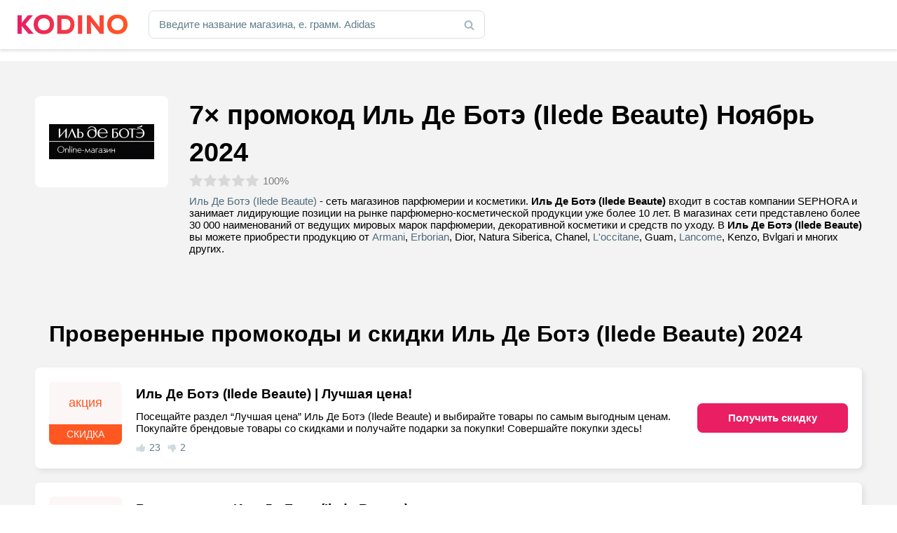

--- FILE ---
content_type: text/html; charset=UTF-8
request_url: https://www.kodino.com/ru/magazin/il-de-botje
body_size: 26035
content:
﻿<!DOCTYPE html><html lang="ru" class="no-js">
<head><meta charset="utf-8"><script>if(navigator.userAgent.match(/MSIE|Internet Explorer/i)||navigator.userAgent.match(/Trident\/7\..*?rv:11/i)){var href=document.location.href;if(!href.match(/[?&]nowprocket/)){if(href.indexOf("?")==-1){if(href.indexOf("#")==-1){document.location.href=href+"?nowprocket=1"}else{document.location.href=href.replace("#","?nowprocket=1#")}}else{if(href.indexOf("#")==-1){document.location.href=href+"&nowprocket=1"}else{document.location.href=href.replace("#","&nowprocket=1#")}}}}</script><script>(()=>{class RocketLazyLoadScripts{constructor(){this.v="1.2.6",this.triggerEvents=["keydown","mousedown","mousemove","touchmove","touchstart","touchend","wheel"],this.userEventHandler=this.t.bind(this),this.touchStartHandler=this.i.bind(this),this.touchMoveHandler=this.o.bind(this),this.touchEndHandler=this.h.bind(this),this.clickHandler=this.u.bind(this),this.interceptedClicks=[],this.interceptedClickListeners=[],this.l(this),window.addEventListener("pageshow",(t=>{this.persisted=t.persisted,this.everythingLoaded&&this.m()})),this.CSPIssue=sessionStorage.getItem("rocketCSPIssue"),document.addEventListener("securitypolicyviolation",(t=>{this.CSPIssue||"script-src-elem"!==t.violatedDirective||"data"!==t.blockedURI||(this.CSPIssue=!0,sessionStorage.setItem("rocketCSPIssue",!0))})),document.addEventListener("DOMContentLoaded",(()=>{this.k()})),this.delayedScripts={normal:[],async:[],defer:[]},this.trash=[],this.allJQueries=[]}p(t){document.hidden?t.t():(this.triggerEvents.forEach((e=>window.addEventListener(e,t.userEventHandler,{passive:!0}))),window.addEventListener("touchstart",t.touchStartHandler,{passive:!0}),window.addEventListener("mousedown",t.touchStartHandler),document.addEventListener("visibilitychange",t.userEventHandler))}_(){this.triggerEvents.forEach((t=>window.removeEventListener(t,this.userEventHandler,{passive:!0}))),document.removeEventListener("visibilitychange",this.userEventHandler)}i(t){"HTML"!==t.target.tagName&&(window.addEventListener("touchend",this.touchEndHandler),window.addEventListener("mouseup",this.touchEndHandler),window.addEventListener("touchmove",this.touchMoveHandler,{passive:!0}),window.addEventListener("mousemove",this.touchMoveHandler),t.target.addEventListener("click",this.clickHandler),this.L(t.target,!0),this.S(t.target,"onclick","rocket-onclick"),this.C())}o(t){window.removeEventListener("touchend",this.touchEndHandler),window.removeEventListener("mouseup",this.touchEndHandler),window.removeEventListener("touchmove",this.touchMoveHandler,{passive:!0}),window.removeEventListener("mousemove",this.touchMoveHandler),t.target.removeEventListener("click",this.clickHandler),this.L(t.target,!1),this.S(t.target,"rocket-onclick","onclick"),this.M()}h(){window.removeEventListener("touchend",this.touchEndHandler),window.removeEventListener("mouseup",this.touchEndHandler),window.removeEventListener("touchmove",this.touchMoveHandler,{passive:!0}),window.removeEventListener("mousemove",this.touchMoveHandler)}u(t){t.target.removeEventListener("click",this.clickHandler),this.L(t.target,!1),this.S(t.target,"rocket-onclick","onclick"),this.interceptedClicks.push(t),t.preventDefault(),t.stopPropagation(),t.stopImmediatePropagation(),this.M()}O(){window.removeEventListener("touchstart",this.touchStartHandler,{passive:!0}),window.removeEventListener("mousedown",this.touchStartHandler),this.interceptedClicks.forEach((t=>{t.target.dispatchEvent(new MouseEvent("click",{view:t.view,bubbles:!0,cancelable:!0}))}))}l(t){EventTarget.prototype.addEventListenerWPRocketBase=EventTarget.prototype.addEventListener,EventTarget.prototype.addEventListener=function(e,i,o){"click"!==e||t.windowLoaded||i===t.clickHandler||t.interceptedClickListeners.push({target:this,func:i,options:o}),(this||window).addEventListenerWPRocketBase(e,i,o)}}L(t,e){this.interceptedClickListeners.forEach((i=>{i.target===t&&(e?t.removeEventListener("click",i.func,i.options):t.addEventListener("click",i.func,i.options))})),t.parentNode!==document.documentElement&&this.L(t.parentNode,e)}D(){return new Promise((t=>{this.P?this.M=t:t()}))}C(){this.P=!0}M(){this.P=!1}S(t,e,i){t.hasAttribute&&t.hasAttribute(e)&&(event.target.setAttribute(i,event.target.getAttribute(e)),event.target.removeAttribute(e))}t(){this._(this),"loading"===document.readyState?document.addEventListener("DOMContentLoaded",this.R.bind(this)):this.R()}k(){let t=[];document.querySelectorAll("script[type=rocketlazyloadscript][data-rocket-src]").forEach((e=>{let i=e.getAttribute("data-rocket-src");if(i&&!i.startsWith("data:")){0===i.indexOf("//")&&(i=location.protocol+i);try{const o=new URL(i).origin;o!==location.origin&&t.push({src:o,crossOrigin:e.crossOrigin||"module"===e.getAttribute("data-rocket-type")})}catch(t){}}})),t=[...new Map(t.map((t=>[JSON.stringify(t),t]))).values()],this.T(t,"preconnect")}async R(){this.lastBreath=Date.now(),this.j(this),this.F(this),this.I(),this.W(),this.q(),await this.A(this.delayedScripts.normal),await this.A(this.delayedScripts.defer),await this.A(this.delayedScripts.async);try{await this.U(),await this.H(this),await this.J()}catch(t){console.error(t)}window.dispatchEvent(new Event("rocket-allScriptsLoaded")),this.everythingLoaded=!0,this.D().then((()=>{this.O()})),this.N()}W(){document.querySelectorAll("script[type=rocketlazyloadscript]").forEach((t=>{t.hasAttribute("data-rocket-src")?t.hasAttribute("async")&&!1!==t.async?this.delayedScripts.async.push(t):t.hasAttribute("defer")&&!1!==t.defer||"module"===t.getAttribute("data-rocket-type")?this.delayedScripts.defer.push(t):this.delayedScripts.normal.push(t):this.delayedScripts.normal.push(t)}))}async B(t){if(await this.G(),!0!==t.noModule||!("noModule"in HTMLScriptElement.prototype))return new Promise((e=>{let i;function o(){(i||t).setAttribute("data-rocket-status","executed"),e()}try{if(navigator.userAgent.indexOf("Firefox/")>0||""===navigator.vendor||this.CSPIssue)i=document.createElement("script"),[...t.attributes].forEach((t=>{let e=t.nodeName;"type"!==e&&("data-rocket-type"===e&&(e="type"),"data-rocket-src"===e&&(e="src"),i.setAttribute(e,t.nodeValue))})),t.text&&(i.text=t.text),i.hasAttribute("src")?(i.addEventListener("load",o),i.addEventListener("error",(function(){i.setAttribute("data-rocket-status","failed-network"),e()})),setTimeout((()=>{i.isConnected||e()}),1)):(i.text=t.text,o()),t.parentNode.replaceChild(i,t);else{const i=t.getAttribute("data-rocket-type"),s=t.getAttribute("data-rocket-src");i?(t.type=i,t.removeAttribute("data-rocket-type")):t.removeAttribute("type"),t.addEventListener("load",o),t.addEventListener("error",(i=>{this.CSPIssue&&i.target.src.startsWith("data:")?(console.log("WPRocket: data-uri blocked by CSP -> fallback"),t.removeAttribute("src"),this.B(t).then(e)):(t.setAttribute("data-rocket-status","failed-network"),e())})),s?(t.removeAttribute("data-rocket-src"),t.src=s):t.src="data:text/javascript;base64,"+window.btoa(unescape(encodeURIComponent(t.text)))}}catch(i){t.setAttribute("data-rocket-status","failed-transform"),e()}}));t.setAttribute("data-rocket-status","skipped")}async A(t){const e=t.shift();return e&&e.isConnected?(await this.B(e),this.A(t)):Promise.resolve()}q(){this.T([...this.delayedScripts.normal,...this.delayedScripts.defer,...this.delayedScripts.async],"preload")}T(t,e){var i=document.createDocumentFragment();t.forEach((t=>{const o=t.getAttribute&&t.getAttribute("data-rocket-src")||t.src;if(o&&!o.startsWith("data:")){const s=document.createElement("link");s.href=o,s.rel=e,"preconnect"!==e&&(s.as="script"),t.getAttribute&&"module"===t.getAttribute("data-rocket-type")&&(s.crossOrigin=!0),t.crossOrigin&&(s.crossOrigin=t.crossOrigin),t.integrity&&(s.integrity=t.integrity),i.appendChild(s),this.trash.push(s)}})),document.head.appendChild(i)}j(t){let e={};function i(i,o){return e[o].eventsToRewrite.indexOf(i)>=0&&!t.everythingLoaded?"rocket-"+i:i}function o(t,o){!function(t){e[t]||(e[t]={originalFunctions:{add:t.addEventListener,remove:t.removeEventListener},eventsToRewrite:[]},t.addEventListener=function(){arguments[0]=i(arguments[0],t),e[t].originalFunctions.add.apply(t,arguments)},t.removeEventListener=function(){arguments[0]=i(arguments[0],t),e[t].originalFunctions.remove.apply(t,arguments)})}(t),e[t].eventsToRewrite.push(o)}function s(e,i){let o=e[i];e[i]=null,Object.defineProperty(e,i,{get:()=>o||function(){},set(s){t.everythingLoaded?o=s:e["rocket"+i]=o=s}})}o(document,"DOMContentLoaded"),o(window,"DOMContentLoaded"),o(window,"load"),o(window,"pageshow"),o(document,"readystatechange"),s(document,"onreadystatechange"),s(window,"onload"),s(window,"onpageshow");try{Object.defineProperty(document,"readyState",{get:()=>t.rocketReadyState,set(e){t.rocketReadyState=e},configurable:!0}),document.readyState="loading"}catch(t){console.log("WPRocket DJE readyState conflict, bypassing")}}F(t){let e;function i(e){return t.everythingLoaded?e:e.split(" ").map((t=>"load"===t||0===t.indexOf("load.")?"rocket-jquery-load":t)).join(" ")}function o(o){function s(t){const e=o.fn[t];o.fn[t]=o.fn.init.prototype[t]=function(){return this[0]===window&&("string"==typeof arguments[0]||arguments[0]instanceof String?arguments[0]=i(arguments[0]):"object"==typeof arguments[0]&&Object.keys(arguments[0]).forEach((t=>{const e=arguments[0][t];delete arguments[0][t],arguments[0][i(t)]=e}))),e.apply(this,arguments),this}}o&&o.fn&&!t.allJQueries.includes(o)&&(o.fn.ready=o.fn.init.prototype.ready=function(e){return t.domReadyFired?e.bind(document)(o):document.addEventListener("rocket-DOMContentLoaded",(()=>e.bind(document)(o))),o([])},s("on"),s("one"),t.allJQueries.push(o)),e=o}o(window.jQuery),Object.defineProperty(window,"jQuery",{get:()=>e,set(t){o(t)}})}async H(t){const e=document.querySelector("script[data-webpack]");e&&(await async function(){return new Promise((t=>{e.addEventListener("load",t),e.addEventListener("error",t)}))}(),await t.K(),await t.H(t))}async U(){this.domReadyFired=!0;try{document.readyState="interactive"}catch(t){}await this.G(),document.dispatchEvent(new Event("rocket-readystatechange")),await this.G(),document.rocketonreadystatechange&&document.rocketonreadystatechange(),await this.G(),document.dispatchEvent(new Event("rocket-DOMContentLoaded")),await this.G(),window.dispatchEvent(new Event("rocket-DOMContentLoaded"))}async J(){try{document.readyState="complete"}catch(t){}await this.G(),document.dispatchEvent(new Event("rocket-readystatechange")),await this.G(),document.rocketonreadystatechange&&document.rocketonreadystatechange(),await this.G(),window.dispatchEvent(new Event("rocket-load")),await this.G(),window.rocketonload&&window.rocketonload(),await this.G(),this.allJQueries.forEach((t=>t(window).trigger("rocket-jquery-load"))),await this.G();const t=new Event("rocket-pageshow");t.persisted=this.persisted,window.dispatchEvent(t),await this.G(),window.rocketonpageshow&&window.rocketonpageshow({persisted:this.persisted}),this.windowLoaded=!0}m(){document.onreadystatechange&&document.onreadystatechange(),window.onload&&window.onload(),window.onpageshow&&window.onpageshow({persisted:this.persisted})}I(){const t=new Map;document.write=document.writeln=function(e){const i=document.currentScript;i||console.error("WPRocket unable to document.write this: "+e);const o=document.createRange(),s=i.parentElement;let n=t.get(i);void 0===n&&(n=i.nextSibling,t.set(i,n));const c=document.createDocumentFragment();o.setStart(c,0),c.appendChild(o.createContextualFragment(e)),s.insertBefore(c,n)}}async G(){Date.now()-this.lastBreath>45&&(await this.K(),this.lastBreath=Date.now())}async K(){return document.hidden?new Promise((t=>setTimeout(t))):new Promise((t=>requestAnimationFrame(t)))}N(){this.trash.forEach((t=>t.remove()))}static run(){const t=new RocketLazyLoadScripts;t.p(t)}}RocketLazyLoadScripts.run()})();</script>
<!-- Google tag (gtag.js) -->
<script type="rocketlazyloadscript" async data-rocket-src="https://www.googletagmanager.com/gtag/js?id=G-XS7BQ7TP7M"></script>
<script type="rocketlazyloadscript">
  window.dataLayer = window.dataLayer || [];
  function gtag(){dataLayer.push(arguments);}
  gtag('js', new Date());

  gtag('config', 'G-XS7BQ7TP7M');
</script>
<script async src="https://pagead2.googlesyndication.com/pagead/js/adsbygoogle.js?client=ca-pub-9065286731558222"
     crossorigin="anonymous"></script>

<title>7× промокод Иль Де Ботэ (Ilede Beaute) для Ноябрь 2024 ‎ — Kodino</title>
    <meta name="author" content="Kintaro s. r. o." />
    <meta name="keywords" content="Купон Иль Де Ботэ (Ilede Beaute), Промокоды Иль Де Ботэ (Ilede Beaute), Скидка Иль Де Ботэ (Ilede Beaute), Промокод Иль Де Ботэ (Ilede Beaute), Коды Иль Де Ботэ (Ilede Beaute)" />
    <meta name="description" content="Иль Де Ботэ (Ilede Beaute) &#8211; сеть магазинов парфюмерии и косметики. Иль Де Ботэ (Ilede Beaute)…"/>
    <meta name="viewport" content="width=device-width, initial-scale=1">
    <meta name="robots" content="index, follow, max-image-preview:large" />
    <link rel="apple-touch-icon" sizes="180x180" href="/apple-touch-icon.png">
    <link rel="icon" type="image/png" sizes="32x32" href="/favicon-32x32.png">
    <link rel="icon" type="image/png" sizes="16x16" href="/favicon-16x16.png">
    <link rel="manifest" href="/site.webmanifest">
    <link rel="mask-icon" href="/safari-pinned-tab.svg" color="#5bbad5">
    <meta name="msapplication-TileColor" content="#2d89ef">
    <meta name="theme-color" content="#ffffff">
    <meta property="og:type" content="article" />
    <meta property="og:title" content="Промокоды Иль Де Ботэ (Ilede Beaute)  Ноябрь 2024" />
    <meta property="og:description" content="Иль Де Ботэ (Ilede Beaute) &#8211; сеть магазинов парфюмерии и косметики. Иль Де Ботэ (Ilede Beaute) входит в состав компании SEPHORA и занимает лидирующие позиции на рынке парфюмерно-косметической продукции уже более 10 лет. В магазинах сети представлено более 30 000 наименований от ведущих мировых марок парфюмерии, декоративной косметики и средств по уходу. В Иль Де [&hellip;]" />
    <meta property="og:url" content="https://www.kodino.com/ru/magazin/il-de-botje" />
    <meta property="og:site_name" content="Kodino" />
    <meta property="og:image" content="https://www.kodino.com/ru/wp-content/themes/kodino/assets/img/share/ru.jpg" />
    <meta property="og:image:alt" content="Иль Де Ботэ (Ilede Beaute)" />
    <meta property="fb:app_id" content="868173903717417" />
    <meta name="twitter:card" content="summary" />
    <meta name='robots' content='max-image-preview:large' />

<script type="rocketlazyloadscript" data-rocket-type="text/javascript">
/* <![CDATA[ */
window._wpemojiSettings = {"baseUrl":"https:\/\/s.w.org\/images\/core\/emoji\/15.0.3\/72x72\/","ext":".png","svgUrl":"https:\/\/s.w.org\/images\/core\/emoji\/15.0.3\/svg\/","svgExt":".svg","source":{"concatemoji":"https:\/\/www.kodino.com\/ru\/wp-includes\/js\/wp-emoji-release.min.js?ver=290b681ca63bc9c4fc0f346cca6efc45"}};
/*! This file is auto-generated */
!function(i,n){var o,s,e;function c(e){try{var t={supportTests:e,timestamp:(new Date).valueOf()};sessionStorage.setItem(o,JSON.stringify(t))}catch(e){}}function p(e,t,n){e.clearRect(0,0,e.canvas.width,e.canvas.height),e.fillText(t,0,0);var t=new Uint32Array(e.getImageData(0,0,e.canvas.width,e.canvas.height).data),r=(e.clearRect(0,0,e.canvas.width,e.canvas.height),e.fillText(n,0,0),new Uint32Array(e.getImageData(0,0,e.canvas.width,e.canvas.height).data));return t.every(function(e,t){return e===r[t]})}function u(e,t,n){switch(t){case"flag":return n(e,"\ud83c\udff3\ufe0f\u200d\u26a7\ufe0f","\ud83c\udff3\ufe0f\u200b\u26a7\ufe0f")?!1:!n(e,"\ud83c\uddfa\ud83c\uddf3","\ud83c\uddfa\u200b\ud83c\uddf3")&&!n(e,"\ud83c\udff4\udb40\udc67\udb40\udc62\udb40\udc65\udb40\udc6e\udb40\udc67\udb40\udc7f","\ud83c\udff4\u200b\udb40\udc67\u200b\udb40\udc62\u200b\udb40\udc65\u200b\udb40\udc6e\u200b\udb40\udc67\u200b\udb40\udc7f");case"emoji":return!n(e,"\ud83d\udc26\u200d\u2b1b","\ud83d\udc26\u200b\u2b1b")}return!1}function f(e,t,n){var r="undefined"!=typeof WorkerGlobalScope&&self instanceof WorkerGlobalScope?new OffscreenCanvas(300,150):i.createElement("canvas"),a=r.getContext("2d",{willReadFrequently:!0}),o=(a.textBaseline="top",a.font="600 32px Arial",{});return e.forEach(function(e){o[e]=t(a,e,n)}),o}function t(e){var t=i.createElement("script");t.src=e,t.defer=!0,i.head.appendChild(t)}"undefined"!=typeof Promise&&(o="wpEmojiSettingsSupports",s=["flag","emoji"],n.supports={everything:!0,everythingExceptFlag:!0},e=new Promise(function(e){i.addEventListener("DOMContentLoaded",e,{once:!0})}),new Promise(function(t){var n=function(){try{var e=JSON.parse(sessionStorage.getItem(o));if("object"==typeof e&&"number"==typeof e.timestamp&&(new Date).valueOf()<e.timestamp+604800&&"object"==typeof e.supportTests)return e.supportTests}catch(e){}return null}();if(!n){if("undefined"!=typeof Worker&&"undefined"!=typeof OffscreenCanvas&&"undefined"!=typeof URL&&URL.createObjectURL&&"undefined"!=typeof Blob)try{var e="postMessage("+f.toString()+"("+[JSON.stringify(s),u.toString(),p.toString()].join(",")+"));",r=new Blob([e],{type:"text/javascript"}),a=new Worker(URL.createObjectURL(r),{name:"wpTestEmojiSupports"});return void(a.onmessage=function(e){c(n=e.data),a.terminate(),t(n)})}catch(e){}c(n=f(s,u,p))}t(n)}).then(function(e){for(var t in e)n.supports[t]=e[t],n.supports.everything=n.supports.everything&&n.supports[t],"flag"!==t&&(n.supports.everythingExceptFlag=n.supports.everythingExceptFlag&&n.supports[t]);n.supports.everythingExceptFlag=n.supports.everythingExceptFlag&&!n.supports.flag,n.DOMReady=!1,n.readyCallback=function(){n.DOMReady=!0}}).then(function(){return e}).then(function(){var e;n.supports.everything||(n.readyCallback(),(e=n.source||{}).concatemoji?t(e.concatemoji):e.wpemoji&&e.twemoji&&(t(e.twemoji),t(e.wpemoji)))}))}((window,document),window._wpemojiSettings);
/* ]]> */
</script>
<style id='wp-emoji-styles-inline-css' type='text/css'>

	img.wp-smiley, img.emoji {
		display: inline !important;
		border: none !important;
		box-shadow: none !important;
		height: 1em !important;
		width: 1em !important;
		margin: 0 0.07em !important;
		vertical-align: -0.1em !important;
		background: none !important;
		padding: 0 !important;
	}
</style>
<link data-minify="1" rel='stylesheet' id='mpp_gutenberg-css' href='https://www.kodino.com/ru/wp-content/cache/min/1/ru/wp-content/plugins/metronet-profile-picture/dist/blocks.style.build.css?ver=1730908418' type='text/css' media='all' />
<style id='classic-theme-styles-inline-css' type='text/css'>
/*! This file is auto-generated */
.wp-block-button__link{color:#fff;background-color:#32373c;border-radius:9999px;box-shadow:none;text-decoration:none;padding:calc(.667em + 2px) calc(1.333em + 2px);font-size:1.125em}.wp-block-file__button{background:#32373c;color:#fff;text-decoration:none}
</style>
<style id='global-styles-inline-css' type='text/css'>
:root{--wp--preset--aspect-ratio--square: 1;--wp--preset--aspect-ratio--4-3: 4/3;--wp--preset--aspect-ratio--3-4: 3/4;--wp--preset--aspect-ratio--3-2: 3/2;--wp--preset--aspect-ratio--2-3: 2/3;--wp--preset--aspect-ratio--16-9: 16/9;--wp--preset--aspect-ratio--9-16: 9/16;--wp--preset--color--black: #000000;--wp--preset--color--cyan-bluish-gray: #abb8c3;--wp--preset--color--white: #ffffff;--wp--preset--color--pale-pink: #f78da7;--wp--preset--color--vivid-red: #cf2e2e;--wp--preset--color--luminous-vivid-orange: #ff6900;--wp--preset--color--luminous-vivid-amber: #fcb900;--wp--preset--color--light-green-cyan: #7bdcb5;--wp--preset--color--vivid-green-cyan: #00d084;--wp--preset--color--pale-cyan-blue: #8ed1fc;--wp--preset--color--vivid-cyan-blue: #0693e3;--wp--preset--color--vivid-purple: #9b51e0;--wp--preset--gradient--vivid-cyan-blue-to-vivid-purple: linear-gradient(135deg,rgba(6,147,227,1) 0%,rgb(155,81,224) 100%);--wp--preset--gradient--light-green-cyan-to-vivid-green-cyan: linear-gradient(135deg,rgb(122,220,180) 0%,rgb(0,208,130) 100%);--wp--preset--gradient--luminous-vivid-amber-to-luminous-vivid-orange: linear-gradient(135deg,rgba(252,185,0,1) 0%,rgba(255,105,0,1) 100%);--wp--preset--gradient--luminous-vivid-orange-to-vivid-red: linear-gradient(135deg,rgba(255,105,0,1) 0%,rgb(207,46,46) 100%);--wp--preset--gradient--very-light-gray-to-cyan-bluish-gray: linear-gradient(135deg,rgb(238,238,238) 0%,rgb(169,184,195) 100%);--wp--preset--gradient--cool-to-warm-spectrum: linear-gradient(135deg,rgb(74,234,220) 0%,rgb(151,120,209) 20%,rgb(207,42,186) 40%,rgb(238,44,130) 60%,rgb(251,105,98) 80%,rgb(254,248,76) 100%);--wp--preset--gradient--blush-light-purple: linear-gradient(135deg,rgb(255,206,236) 0%,rgb(152,150,240) 100%);--wp--preset--gradient--blush-bordeaux: linear-gradient(135deg,rgb(254,205,165) 0%,rgb(254,45,45) 50%,rgb(107,0,62) 100%);--wp--preset--gradient--luminous-dusk: linear-gradient(135deg,rgb(255,203,112) 0%,rgb(199,81,192) 50%,rgb(65,88,208) 100%);--wp--preset--gradient--pale-ocean: linear-gradient(135deg,rgb(255,245,203) 0%,rgb(182,227,212) 50%,rgb(51,167,181) 100%);--wp--preset--gradient--electric-grass: linear-gradient(135deg,rgb(202,248,128) 0%,rgb(113,206,126) 100%);--wp--preset--gradient--midnight: linear-gradient(135deg,rgb(2,3,129) 0%,rgb(40,116,252) 100%);--wp--preset--font-size--small: 13px;--wp--preset--font-size--medium: 20px;--wp--preset--font-size--large: 36px;--wp--preset--font-size--x-large: 42px;--wp--preset--spacing--20: 0.44rem;--wp--preset--spacing--30: 0.67rem;--wp--preset--spacing--40: 1rem;--wp--preset--spacing--50: 1.5rem;--wp--preset--spacing--60: 2.25rem;--wp--preset--spacing--70: 3.38rem;--wp--preset--spacing--80: 5.06rem;--wp--preset--shadow--natural: 6px 6px 9px rgba(0, 0, 0, 0.2);--wp--preset--shadow--deep: 12px 12px 50px rgba(0, 0, 0, 0.4);--wp--preset--shadow--sharp: 6px 6px 0px rgba(0, 0, 0, 0.2);--wp--preset--shadow--outlined: 6px 6px 0px -3px rgba(255, 255, 255, 1), 6px 6px rgba(0, 0, 0, 1);--wp--preset--shadow--crisp: 6px 6px 0px rgba(0, 0, 0, 1);}:where(.is-layout-flex){gap: 0.5em;}:where(.is-layout-grid){gap: 0.5em;}body .is-layout-flex{display: flex;}.is-layout-flex{flex-wrap: wrap;align-items: center;}.is-layout-flex > :is(*, div){margin: 0;}body .is-layout-grid{display: grid;}.is-layout-grid > :is(*, div){margin: 0;}:where(.wp-block-columns.is-layout-flex){gap: 2em;}:where(.wp-block-columns.is-layout-grid){gap: 2em;}:where(.wp-block-post-template.is-layout-flex){gap: 1.25em;}:where(.wp-block-post-template.is-layout-grid){gap: 1.25em;}.has-black-color{color: var(--wp--preset--color--black) !important;}.has-cyan-bluish-gray-color{color: var(--wp--preset--color--cyan-bluish-gray) !important;}.has-white-color{color: var(--wp--preset--color--white) !important;}.has-pale-pink-color{color: var(--wp--preset--color--pale-pink) !important;}.has-vivid-red-color{color: var(--wp--preset--color--vivid-red) !important;}.has-luminous-vivid-orange-color{color: var(--wp--preset--color--luminous-vivid-orange) !important;}.has-luminous-vivid-amber-color{color: var(--wp--preset--color--luminous-vivid-amber) !important;}.has-light-green-cyan-color{color: var(--wp--preset--color--light-green-cyan) !important;}.has-vivid-green-cyan-color{color: var(--wp--preset--color--vivid-green-cyan) !important;}.has-pale-cyan-blue-color{color: var(--wp--preset--color--pale-cyan-blue) !important;}.has-vivid-cyan-blue-color{color: var(--wp--preset--color--vivid-cyan-blue) !important;}.has-vivid-purple-color{color: var(--wp--preset--color--vivid-purple) !important;}.has-black-background-color{background-color: var(--wp--preset--color--black) !important;}.has-cyan-bluish-gray-background-color{background-color: var(--wp--preset--color--cyan-bluish-gray) !important;}.has-white-background-color{background-color: var(--wp--preset--color--white) !important;}.has-pale-pink-background-color{background-color: var(--wp--preset--color--pale-pink) !important;}.has-vivid-red-background-color{background-color: var(--wp--preset--color--vivid-red) !important;}.has-luminous-vivid-orange-background-color{background-color: var(--wp--preset--color--luminous-vivid-orange) !important;}.has-luminous-vivid-amber-background-color{background-color: var(--wp--preset--color--luminous-vivid-amber) !important;}.has-light-green-cyan-background-color{background-color: var(--wp--preset--color--light-green-cyan) !important;}.has-vivid-green-cyan-background-color{background-color: var(--wp--preset--color--vivid-green-cyan) !important;}.has-pale-cyan-blue-background-color{background-color: var(--wp--preset--color--pale-cyan-blue) !important;}.has-vivid-cyan-blue-background-color{background-color: var(--wp--preset--color--vivid-cyan-blue) !important;}.has-vivid-purple-background-color{background-color: var(--wp--preset--color--vivid-purple) !important;}.has-black-border-color{border-color: var(--wp--preset--color--black) !important;}.has-cyan-bluish-gray-border-color{border-color: var(--wp--preset--color--cyan-bluish-gray) !important;}.has-white-border-color{border-color: var(--wp--preset--color--white) !important;}.has-pale-pink-border-color{border-color: var(--wp--preset--color--pale-pink) !important;}.has-vivid-red-border-color{border-color: var(--wp--preset--color--vivid-red) !important;}.has-luminous-vivid-orange-border-color{border-color: var(--wp--preset--color--luminous-vivid-orange) !important;}.has-luminous-vivid-amber-border-color{border-color: var(--wp--preset--color--luminous-vivid-amber) !important;}.has-light-green-cyan-border-color{border-color: var(--wp--preset--color--light-green-cyan) !important;}.has-vivid-green-cyan-border-color{border-color: var(--wp--preset--color--vivid-green-cyan) !important;}.has-pale-cyan-blue-border-color{border-color: var(--wp--preset--color--pale-cyan-blue) !important;}.has-vivid-cyan-blue-border-color{border-color: var(--wp--preset--color--vivid-cyan-blue) !important;}.has-vivid-purple-border-color{border-color: var(--wp--preset--color--vivid-purple) !important;}.has-vivid-cyan-blue-to-vivid-purple-gradient-background{background: var(--wp--preset--gradient--vivid-cyan-blue-to-vivid-purple) !important;}.has-light-green-cyan-to-vivid-green-cyan-gradient-background{background: var(--wp--preset--gradient--light-green-cyan-to-vivid-green-cyan) !important;}.has-luminous-vivid-amber-to-luminous-vivid-orange-gradient-background{background: var(--wp--preset--gradient--luminous-vivid-amber-to-luminous-vivid-orange) !important;}.has-luminous-vivid-orange-to-vivid-red-gradient-background{background: var(--wp--preset--gradient--luminous-vivid-orange-to-vivid-red) !important;}.has-very-light-gray-to-cyan-bluish-gray-gradient-background{background: var(--wp--preset--gradient--very-light-gray-to-cyan-bluish-gray) !important;}.has-cool-to-warm-spectrum-gradient-background{background: var(--wp--preset--gradient--cool-to-warm-spectrum) !important;}.has-blush-light-purple-gradient-background{background: var(--wp--preset--gradient--blush-light-purple) !important;}.has-blush-bordeaux-gradient-background{background: var(--wp--preset--gradient--blush-bordeaux) !important;}.has-luminous-dusk-gradient-background{background: var(--wp--preset--gradient--luminous-dusk) !important;}.has-pale-ocean-gradient-background{background: var(--wp--preset--gradient--pale-ocean) !important;}.has-electric-grass-gradient-background{background: var(--wp--preset--gradient--electric-grass) !important;}.has-midnight-gradient-background{background: var(--wp--preset--gradient--midnight) !important;}.has-small-font-size{font-size: var(--wp--preset--font-size--small) !important;}.has-medium-font-size{font-size: var(--wp--preset--font-size--medium) !important;}.has-large-font-size{font-size: var(--wp--preset--font-size--large) !important;}.has-x-large-font-size{font-size: var(--wp--preset--font-size--x-large) !important;}
:where(.wp-block-post-template.is-layout-flex){gap: 1.25em;}:where(.wp-block-post-template.is-layout-grid){gap: 1.25em;}
:where(.wp-block-columns.is-layout-flex){gap: 2em;}:where(.wp-block-columns.is-layout-grid){gap: 2em;}
:root :where(.wp-block-pullquote){font-size: 1.5em;line-height: 1.6;}
</style>
<link data-minify="1" rel='stylesheet' id='cookie-law-info-css' href='https://www.kodino.com/ru/wp-content/cache/min/1/ru/wp-content/plugins/cookie-law-info/legacy/public/css/cookie-law-info-public.css?ver=1730908418' type='text/css' media='all' />
<link data-minify="1" rel='stylesheet' id='cookie-law-info-gdpr-css' href='https://www.kodino.com/ru/wp-content/cache/min/1/ru/wp-content/plugins/cookie-law-info/legacy/public/css/cookie-law-info-gdpr.css?ver=1730908418' type='text/css' media='all' />
<style id='rocket-lazyload-inline-css' type='text/css'>
.rll-youtube-player{position:relative;padding-bottom:56.23%;height:0;overflow:hidden;max-width:100%;}.rll-youtube-player:focus-within{outline: 2px solid currentColor;outline-offset: 5px;}.rll-youtube-player iframe{position:absolute;top:0;left:0;width:100%;height:100%;z-index:100;background:0 0}.rll-youtube-player img{bottom:0;display:block;left:0;margin:auto;max-width:100%;width:100%;position:absolute;right:0;top:0;border:none;height:auto;-webkit-transition:.4s all;-moz-transition:.4s all;transition:.4s all}.rll-youtube-player img:hover{-webkit-filter:brightness(75%)}.rll-youtube-player .play{height:100%;width:100%;left:0;top:0;position:absolute;background:url(https://www.kodino.com/ru/wp-content/plugins/wp-rocket/assets/img/youtube.png) no-repeat center;background-color: transparent !important;cursor:pointer;border:none;}
</style>
<script type="rocketlazyloadscript" data-rocket-type="text/javascript" data-rocket-src="https://www.kodino.com/ru/wp-includes/js/jquery/jquery.min.js?ver=3.7.1" id="jquery-core-js" data-rocket-defer defer></script>
<script type="rocketlazyloadscript" data-rocket-type="text/javascript" data-rocket-src="https://www.kodino.com/ru/wp-includes/js/jquery/jquery-migrate.min.js?ver=3.4.1" id="jquery-migrate-js" data-rocket-defer defer></script>
<script type="text/javascript" id="cookie-law-info-js-extra">
/* <![CDATA[ */
var Cli_Data = {"nn_cookie_ids":[],"cookielist":[],"non_necessary_cookies":[],"ccpaEnabled":"","ccpaRegionBased":"","ccpaBarEnabled":"","strictlyEnabled":["necessary","obligatoire"],"ccpaType":"gdpr","js_blocking":"1","custom_integration":"","triggerDomRefresh":"","secure_cookies":""};
var cli_cookiebar_settings = {"animate_speed_hide":"500","animate_speed_show":"500","background":"#f5f5f5","border":"#b1a6a6c2","border_on":"","button_1_button_colour":"#d81b60","button_1_button_hover":"#ad164d","button_1_link_colour":"#fff","button_1_as_button":"1","button_1_new_win":"","button_2_button_colour":"#333","button_2_button_hover":"#292929","button_2_link_colour":"#424242","button_2_as_button":"","button_2_hidebar":"","button_3_button_colour":"#eeeeee","button_3_button_hover":"#bebebe","button_3_link_colour":"#424242","button_3_as_button":"1","button_3_new_win":"","button_4_button_colour":"#eeeeee","button_4_button_hover":"#bebebe","button_4_link_colour":"#424242","button_4_as_button":"1","button_7_button_colour":"#d81b60","button_7_button_hover":"#ad164d","button_7_link_colour":"#fff","button_7_as_button":"1","button_7_new_win":"","font_family":"inherit","header_fix":"","notify_animate_hide":"1","notify_animate_show":"","notify_div_id":"#cookie-law-info-bar","notify_position_horizontal":"right","notify_position_vertical":"bottom","scroll_close":"1","scroll_close_reload":"","accept_close_reload":"","reject_close_reload":"","showagain_tab":"","showagain_background":"#fff","showagain_border":"#000","showagain_div_id":"#cookie-law-info-again","showagain_x_position":"100px","text":"#424242","show_once_yn":"","show_once":"10000","logging_on":"","as_popup":"","popup_overlay":"1","bar_heading_text":"","cookie_bar_as":"banner","popup_showagain_position":"bottom-right","widget_position":"left"};
var log_object = {"ajax_url":"https:\/\/www.kodino.com\/ru\/wp-admin\/admin-ajax.php"};
/* ]]> */
</script>
<script type="rocketlazyloadscript" data-minify="1" data-rocket-type="text/javascript" data-rocket-src="https://www.kodino.com/ru/wp-content/cache/min/1/ru/wp-content/plugins/cookie-law-info/legacy/public/js/cookie-law-info-public.js?ver=1730908420" id="cookie-law-info-js" data-rocket-defer defer></script>
<link rel="https://api.w.org/" href="https://www.kodino.com/ru/wp-json/" /><link rel="canonical" href="https://www.kodino.com/ru/magazin/il-de-botje" />
<link rel="alternate" title="oEmbed (JSON)" type="application/json+oembed" href="https://www.kodino.com/ru/wp-json/oembed/1.0/embed?url=https%3A%2F%2Fwww.kodino.com%2Fru%2Fmagazin%2Fil-de-botje" />
<link rel="alternate" title="oEmbed (XML)" type="text/xml+oembed" href="https://www.kodino.com/ru/wp-json/oembed/1.0/embed?url=https%3A%2F%2Fwww.kodino.com%2Fru%2Fmagazin%2Fil-de-botje&#038;format=xml" />
<script data-ad-client="ca-pub-9065286731558222" async src="https://pagead2.googlesyndication.com/pagead/js/adsbygoogle.js"></script>
<script type="rocketlazyloadscript" data-rocket-type="text/javascript">window.wp_data = {"ajax_url":"https:\/\/www.kodino.com\/ru\/wp-admin\/admin-ajax.php","theme_dir":"https:\/\/www.kodino.com\/ru\/wp-content\/themes\/kodino\/","translations":{"New":"\u041d\u043e\u0432\u044b\u0435 \u043a\u0443\u043f\u043e\u043d\u044b","View":"\u041f\u043e\u043a\u0430\u0437\u0430\u0442\u044c \u0441\u043a\u0438\u0434\u043a\u0438","Subscribe":"\u0421\u043e\u0437\u0434\u0430\u0442\u044c \u043e\u043f\u043e\u0432\u0435\u0449\u0435\u043d\u0438\u0435","Unsubscribe":"\u041e\u0442\u043a\u0430\u0437\u0430\u0442\u044c\u0441\u044f \u043e\u0442 \u043f\u043e\u0434\u043f\u0438\u0441\u043a\u0438"}};</script><style type="text/css">.recentcomments a{display:inline !important;padding:0 !important;margin:0 !important;}</style>            
<script type="rocketlazyloadscript" data-minify="1" async data-rocket-src="https://www.kodino.com/ru/wp-content/cache/min/1/ru/wp-content/themes/kodino/assets/js/resizeButton.js?ver=1730908420"></script>
  <noscript><style id="rocket-lazyload-nojs-css">.rll-youtube-player, [data-lazy-src]{display:none !important;}</style></noscript>
</head>
<body data-rsssl=1 class="shop-template-default single single-shop postid-17194">
<div class="page">
    <header class="header">
        <div data-headroom class="header-content header-content-inverse">
            <div class="header-main">
                <div class="header-logo">
                    <a href="https://www.kodino.com/ru" class="logo" title="Kodino">
                        <img src="data:image/svg+xml,%3Csvg%20xmlns='http://www.w3.org/2000/svg'%20viewBox='0%200%200%200'%3E%3C/svg%3E" alt="Kodino" data-lazy-src="https://www.kodino.com/ru/wp-content/themes/kodino/assets/img/logo-kodino.svg" /><noscript><img src="https://www.kodino.com/ru/wp-content/themes/kodino/assets/img/logo-kodino.svg" alt="Kodino" /></noscript>
                    </a>
                </div>
                <div class="header-search">
                    <form method="post" class="form search-header js__search-content js-header-search-form">
                        <fieldset>
                            <div class="control-group">
                                <div class="control-field whisperer">
                                    <div class="addon">
                                        <input type="text" class="input js__search-input" name="s" autocomplete="off"
                                               placeholder="Введите название магазина, e. грамм. Adidas">
                                        <button type="submit" class="addon-item">
                                            <svg class="icon icon-search">
                                                <use xmlns:xlink="http://www.w3.org/1999/xlink"
                                                     xlink:href="https://www.kodino.com/ru/wp-content/themes/kodino/assets/img/icons.svg#icon-search"></use>
                                            </svg>
                                        </button>
                                    </div>
                                    <div class="whisperer-window js__search-whisperer">

                                    </div>
                                </div>
                            </div>
                            <a href="#" class="search-header-close js__search-close">
                                <svg class="icon icon-close-thin">
                                    <use xmlns:xlink="http://www.w3.org/1999/xlink"
                                         xlink:href="https://www.kodino.com/ru/wp-content/themes/kodino/assets/img/icons.svg#icon-close-thin"></use>
                                </svg>
                            </a>
                        </fieldset>
                    </form>
                </div>
            </div>

            </div>
        </div>
    </header>
<hr><section class="content">    <div class="block block-gray block-inner-sm-top block-inner-btm">        <div class="container">                        <div class="detail-shop">                <div class="detail-shop-brand">                    <img src="data:image/svg+xml,%3Csvg%20xmlns='http://www.w3.org/2000/svg'%20viewBox='0%200%200%200'%3E%3C/svg%3E" alt="Иль Де Ботэ (Ilede Beaute)" data-lazy-src="https://www.kodino.com/ru/wp-content/uploads/ilede-beauty-150x50.png"><noscript><img src="https://www.kodino.com/ru/wp-content/uploads/ilede-beauty-150x50.png" alt="Иль Де Ботэ (Ilede Beaute)"></noscript>                </div>                <div class="detail-shop-info">                <h1>7× промокод  Иль Де Ботэ (Ilede Beaute) Ноябрь 2024&#8203;</h1>                                            <div class="detail-shop-rating">                        <div class="stars" data-stars="5">                            <svg class="icon icon-star star rating" data-rating="1">                                <use xmlns:xlink="http://www.w3.org/1999/xlink" xlink:href="https://www.kodino.com/ru/wp-content/themes/kodino/assets/img/icons.svg#icon-star"></use>                            </svg>                            <svg class="icon icon-star star rating" data-rating="2">                                <use xmlns:xlink="http://www.w3.org/1999/xlink" xlink:href="https://www.kodino.com/ru/wp-content/themes/kodino/assets/img/icons.svg#icon-star"></use>                            </svg>                            <svg class="icon icon-star star rating" data-rating="3">                                <use xmlns:xlink="http://www.w3.org/1999/xlink" xlink:href="https://www.kodino.com/ru/wp-content/themes/kodino/assets/img/icons.svg#icon-star"></use>                            </svg>                            <svg class="icon icon-star star rating" data-rating="4">                                <use xmlns:xlink="http://www.w3.org/1999/xlink" xlink:href="https://www.kodino.com/ru/wp-content/themes/kodino/assets/img/icons.svg#icon-star"></use>                            </svg>                            <svg class="icon icon-star star rating" data-rating="5">                                <use xmlns:xlink="http://www.w3.org/1999/xlink" xlink:href="https://www.kodino.com/ru/wp-content/themes/kodino/assets/img/icons.svg#icon-star"></use>                            </svg>                            <span class="stars-percents">100%</span>                        </div>                    </div>                                        <div class="detail-shop-description js__show-more-description">                        <a title="IledeBeaute.ru" href="https://www.kodino.com/ru/l/iledebeaute-ru" target="_blank" rel="nofollow noopener noreferrer">Иль Де Ботэ (Ilede Beaute)</a> - сеть магазинов парфюмерии и косметики. <strong>Иль Де Ботэ (Ilede Beaute)</strong> входит в состав компании SEPHORA и занимает лидирующие позиции на рынке парфюмерно-косметической продукции уже более 10 лет. В магазинах сети представлено более 30 000 наименований от ведущих мировых марок парфюмерии, декоративной косметики и средств по уходу. В <strong>Иль Де Ботэ (Ilede Beaute)</strong> вы можете приобрести продукцию от <a title="ArmaniBeauty.com.ru" href="https://www.kodino.com/ru/l/armanibeauty-com-ru" target="_blank" rel="nofollow noopener noreferrer">Armani</a>, <a title="Erborian.ru" href="https://www.kodino.com/ru/l/erborian" target="_blank" rel="nofollow noopener noreferrer">Erborian</a>, Dior, Natura Siberica, Chanel, <a title="LOccitane.ru" href="https://www.kodino.com/ru/l/loccitane" target="_blank" rel="nofollow noopener noreferrer">L'occitane</a>, Guam, <a title="Lancome.ru" href="https://www.kodino.com/ru/l/lancome" target="_blank" rel="nofollow noopener noreferrer">Lancome</a>, Kenzo, Bvlgari и многих других.                    </div>                    <div class="detail-shop-actions" data-shop-id="17194">                        <!-- Free shipping -->                                                <!-- Free shipping -->                                                                          <div style="display:none;"> <!-- hide alert button -->                                                    <a href="https://www.kodino.com/ru/wp-admin/admin-ajax.php?action=registration_form&subscribe=17194"                               title="Создать оповещение"                               class="btn btn-outlined btn-lg js-open-popup-ajax"                               rel="nofollow"                                onclick="return false;">                                Создать оповещение                            </a>                                                </div> <!-- hide alert button -->                                                                    </div>                </div>                                    </div><!-- Notes for staff -->        <!-- Notes for staff -->                </div>    </div>                 <div class="block block-gray block-inner-sm-btm">        <div class="container">            <div class="coupons-list">                   <div class="coupons-list-title">                        <h2> Проверенные промокоды и скидкиИль Де Ботэ (Ilede Beaute)	 2024</h2>                    </div>                                                                                                                                             <a href="https://www.kodino.com/ru/wp-admin/admin-ajax.php?action=html_show_deal_popup&code_id=22917"                           class="coupon-inline is-discount js-open-popup-ajax"                           data-coupon-outgoing-link="https://www.kodino.com/ru/l/iledebeaute-ru-luchshaja-cena"                           id="coupon-22917"                           rel="nofollow"                            onclick="return false;" >                                            <div class="coupon-inline-box">                            <div class="coupon-inline-amount">акция</div>                            <div class="coupon-inline-amount-label">скидка</div>                        </div>                        <div class="coupon-inline-content">                            <div class="coupon-inline-title">                                <h2>Иль Де Ботэ (Ilede Beaute) | Лучшая цена!</h2>                            </div>                            <div class="coupon-inline-description">                                Посещайте раздел “Лучшая цена” Иль Де Ботэ (Ilede Beaute) и выбирайте товары по самым выгодным ценам. Покупайте брендовые товары со скидками и получайте подарки за покупки! Совершайте покупки здесь!                            </div>                            <div class="coupon-inline-rating">                                <div class="rate">                                    <div class="rate-icon">                                        <svg class="icon icon-thumbs-up"><use xmlns:xlink="http://www.w3.org/1999/xlink" xlink:href="https://www.kodino.com/ru/wp-content/themes/kodino/assets/img/icons.svg#icon-thumbs-up"></use></svg>                                    </div>                                    <div class="rate-count positive">                                        23                                    </div>                                </div>                                <div class="rate">                                    <div class="rate-icon">                                        <svg class="icon icon-thumbs-down"><use xmlns:xlink="http://www.w3.org/1999/xlink" xlink:href="https://www.kodino.com/ru/wp-content/themes/kodino/assets/img/icons.svg#icon-thumbs-down"></use></svg>                                    </div>                                    <div class="rate-count negative">                                        2                                    </div>                                </div>                            </div>                        </div>                        <div class="coupon-inline-code">                            <div class="btn btn-primary btn-gradient btn-lg btn-block">                                Получить скидку                            </div>                        </div>                    </a>                                                                                 <a href="https://www.kodino.com/ru/wp-admin/admin-ajax.php?action=html_show_deal_popup&code_id=22915"                           class="coupon-inline is-discount js-open-popup-ajax"                           data-coupon-outgoing-link="https://www.kodino.com/ru/l/iledebeaute-ru-outlet"                           id="coupon-22915"                           rel="nofollow"                            onclick="return false;" >                                            <div class="coupon-inline-box">                            <div class="coupon-inline-amount">акция</div>                            <div class="coupon-inline-amount-label">распродажа</div>                        </div>                        <div class="coupon-inline-content">                            <div class="coupon-inline-title">                                <h2>Распродажа в Иль Де Ботэ (Ilede Beaute)</h2>                            </div>                            <div class="coupon-inline-description">                                В аутлете Иль Де Ботэ (Ilede Beaute) вы найдете распродажу мужской и женской парфюмерии, декоративной и уходовой косметики, аксессуаров, средств для волос, ногтей, а также различные наборы с отличной скидкой! Сэкономьте на покупках в Иль Де Ботэ (Ilede Beaute)!                            </div>                            <div class="coupon-inline-rating">                                <div class="rate">                                    <div class="rate-icon">                                        <svg class="icon icon-thumbs-up"><use xmlns:xlink="http://www.w3.org/1999/xlink" xlink:href="https://www.kodino.com/ru/wp-content/themes/kodino/assets/img/icons.svg#icon-thumbs-up"></use></svg>                                    </div>                                    <div class="rate-count positive">                                        12                                    </div>                                </div>                                <div class="rate">                                    <div class="rate-icon">                                        <svg class="icon icon-thumbs-down"><use xmlns:xlink="http://www.w3.org/1999/xlink" xlink:href="https://www.kodino.com/ru/wp-content/themes/kodino/assets/img/icons.svg#icon-thumbs-down"></use></svg>                                    </div>                                    <div class="rate-count negative">                                        4                                    </div>                                </div>                            </div>                        </div>                        <div class="coupon-inline-code">                            <div class="btn btn-primary btn-gradient btn-lg btn-block">                                Получить скидку                            </div>                        </div>                    </a>                                                                                 <a href="https://www.kodino.com/ru/wp-admin/admin-ajax.php?action=html_show_deal_popup&code_id=22913"                           class="coupon-inline is-discount js-open-popup-ajax"                           data-coupon-outgoing-link="https://www.kodino.com/ru/l/iledebeaute-ru-klientskie-dni"                           id="coupon-22913"                           rel="nofollow"                            onclick="return false;" >                                            <div class="coupon-inline-box">                            <div class="coupon-inline-amount">акция</div>                            <div class="coupon-inline-amount-label">скидка</div>                        </div>                        <div class="coupon-inline-content">                            <div class="coupon-inline-title">                                <h2>Иль Де Ботэ (Ilede Beaute) &#8211; Клиентские дни</h2>                            </div>                            <div class="coupon-inline-description">                                В розничных магазинах сети проводятся “Клиентские дни” – спецпредложения на различные линейки от популярных брендов Armani, Erborian, Dior, Natura Siberica, Chanel, L&#8217;occitane, Guam, Lancome, Kenzo, Bvlgari и многих других. Широкий выбор парфюмерии, декоративной косметики и средств по уходу по самым выгодным ценам. Вам сюда!                            </div>                            <div class="coupon-inline-rating">                                <div class="rate">                                    <div class="rate-icon">                                        <svg class="icon icon-thumbs-up"><use xmlns:xlink="http://www.w3.org/1999/xlink" xlink:href="https://www.kodino.com/ru/wp-content/themes/kodino/assets/img/icons.svg#icon-thumbs-up"></use></svg>                                    </div>                                    <div class="rate-count positive">                                        21                                    </div>                                </div>                                <div class="rate">                                    <div class="rate-icon">                                        <svg class="icon icon-thumbs-down"><use xmlns:xlink="http://www.w3.org/1999/xlink" xlink:href="https://www.kodino.com/ru/wp-content/themes/kodino/assets/img/icons.svg#icon-thumbs-down"></use></svg>                                    </div>                                    <div class="rate-count negative">                                        1                                    </div>                                </div>                            </div>                        </div>                        <div class="coupon-inline-code">                            <div class="btn btn-primary btn-gradient btn-lg btn-block">                                Получить скидку                            </div>                        </div>                    </a>                                                                                 <a href="https://www.kodino.com/ru/wp-admin/admin-ajax.php?action=html_show_deal_popup&code_id=22911"                           class="coupon-inline is-discount js-open-popup-ajax"                           data-coupon-outgoing-link="https://www.kodino.com/ru/l/iledebeaute-ru-akcii"                           id="coupon-22911"                           rel="nofollow"                            onclick="return false;" >                                            <div class="coupon-inline-box">                            <div class="coupon-inline-amount">акция</div>                            <div class="coupon-inline-amount-label">скидка</div>                        </div>                        <div class="coupon-inline-content">                            <div class="coupon-inline-title">                                <h2>Акции | Иль Де Ботэ (Ilede Beaute)</h2>                            </div>                            <div class="coupon-inline-description">                                Иль Де Ботэ (Ilede Beaute) предлагает своим покупателям множество акций и специальных предложений на косметику и парфюмерию. Заходите в раздел “Акции”, покупайте брендовые товары со скидками и получайте подарки за покупки. Некоторые предложения действуют только в интернет-магазине, ознакомиться с такими акциями можно здесь!                            </div>                            <div class="coupon-inline-rating">                                <div class="rate">                                    <div class="rate-icon">                                        <svg class="icon icon-thumbs-up"><use xmlns:xlink="http://www.w3.org/1999/xlink" xlink:href="https://www.kodino.com/ru/wp-content/themes/kodino/assets/img/icons.svg#icon-thumbs-up"></use></svg>                                    </div>                                    <div class="rate-count positive">                                        22                                    </div>                                </div>                                <div class="rate">                                    <div class="rate-icon">                                        <svg class="icon icon-thumbs-down"><use xmlns:xlink="http://www.w3.org/1999/xlink" xlink:href="https://www.kodino.com/ru/wp-content/themes/kodino/assets/img/icons.svg#icon-thumbs-down"></use></svg>                                    </div>                                    <div class="rate-count negative">                                        1                                    </div>                                </div>                            </div>                        </div>                        <div class="coupon-inline-code">                            <div class="btn btn-primary btn-gradient btn-lg btn-block">                                Получить скидку                            </div>                        </div>                    </a>                                                                                 <a href="https://www.kodino.com/ru/wp-admin/admin-ajax.php?action=html_show_deal_popup&code_id=22909"                           class="coupon-inline is-discount js-open-popup-ajax"                           data-coupon-outgoing-link="https://www.kodino.com/ru/l/iledebeaute-ru-akcii"                           id="coupon-22909"                           rel="nofollow"                            onclick="return false;" >                                            <div class="coupon-inline-box">                            <div class="coupon-inline-amount">доставка</div>                            <div class="coupon-inline-amount-label">бесплатно</div>                        </div>                        <div class="coupon-inline-content">                            <div class="coupon-inline-title">                                <h2>Бесплатная доставка ← Иль Де Ботэ (Ilede Beaute)</h2>                            </div>                            <div class="coupon-inline-description">                                Иль Де Ботэ (Ilede Beaute) осуществляет безопасную бесплатную доставку по всей территории России удобным для вас способом при любой сумме заказа: курьерская доставка, самовывоз из постаматов PickPoint, самовывоз из почтовых отделений Почты России.                            </div>                            <div class="coupon-inline-rating">                                <div class="rate">                                    <div class="rate-icon">                                        <svg class="icon icon-thumbs-up"><use xmlns:xlink="http://www.w3.org/1999/xlink" xlink:href="https://www.kodino.com/ru/wp-content/themes/kodino/assets/img/icons.svg#icon-thumbs-up"></use></svg>                                    </div>                                    <div class="rate-count positive">                                        11                                    </div>                                </div>                                <div class="rate">                                    <div class="rate-icon">                                        <svg class="icon icon-thumbs-down"><use xmlns:xlink="http://www.w3.org/1999/xlink" xlink:href="https://www.kodino.com/ru/wp-content/themes/kodino/assets/img/icons.svg#icon-thumbs-down"></use></svg>                                    </div>                                    <div class="rate-count negative">                                        3                                    </div>                                </div>                            </div>                        </div>                        <div class="coupon-inline-code">                            <div class="btn btn-primary btn-gradient btn-lg btn-block">                                Получить скидку                            </div>                        </div>                    </a>                                                                                 <a href="https://www.kodino.com/ru/wp-admin/admin-ajax.php?action=html_show_deal_popup&code_id=22906"                           class="coupon-inline is-discount js-open-popup-ajax"                           data-coupon-outgoing-link="https://www.kodino.com/ru/l/iledebeaute-ru-diskontnaja-programma"                           id="coupon-22906"                           rel="nofollow"                            onclick="return false;" >                                            <div class="coupon-inline-box">                            <div class="coupon-inline-amount">до 25 %</div>                            <div class="coupon-inline-amount-label">скидка</div>                        </div>                        <div class="coupon-inline-content">                            <div class="coupon-inline-title">                                <h2>Иль Де Ботэ (Ilede Beaute) → Скидка до 25 % по карте!</h2>                            </div>                            <div class="coupon-inline-description">                                В online-магазине ИЛЬ ДЕ БОТЭ действует программа накоплений по бонусной карте: все покупки по вашей карте суммируются и вы будете получать скидку в соответствии с общей суммой всех покупок. Размер предоставляемой скидки меняется в зависимости от суммы накоплений: до 9999,99 рублей – 10 % скидка, до 29999,99 рублей – 15 % скидка, до 49999,99 рублей [&hellip;]                            </div>                            <div class="coupon-inline-rating">                                <div class="rate">                                    <div class="rate-icon">                                        <svg class="icon icon-thumbs-up"><use xmlns:xlink="http://www.w3.org/1999/xlink" xlink:href="https://www.kodino.com/ru/wp-content/themes/kodino/assets/img/icons.svg#icon-thumbs-up"></use></svg>                                    </div>                                    <div class="rate-count positive">                                        20                                    </div>                                </div>                                <div class="rate">                                    <div class="rate-icon">                                        <svg class="icon icon-thumbs-down"><use xmlns:xlink="http://www.w3.org/1999/xlink" xlink:href="https://www.kodino.com/ru/wp-content/themes/kodino/assets/img/icons.svg#icon-thumbs-down"></use></svg>                                    </div>                                    <div class="rate-count negative">                                        2                                    </div>                                </div>                            </div>                        </div>                        <div class="coupon-inline-code">                            <div class="btn btn-primary btn-gradient btn-lg btn-block">                                Получить скидку                            </div>                        </div>                    </a>                                                                                 <a href="https://www.kodino.com/ru/wp-admin/admin-ajax.php?action=html_show_deal_popup&code_id=22904"                           class="coupon-inline is-discount js-open-popup-ajax"                           data-coupon-outgoing-link="https://www.kodino.com/ru/l/iledebeaute-ru-diskontnaja-programma"                           id="coupon-22904"                           rel="nofollow"                            onclick="return false;" >                                            <div class="coupon-inline-box">                            <div class="coupon-inline-amount">10 %</div>                            <div class="coupon-inline-amount-label">скидка</div>                        </div>                        <div class="coupon-inline-content">                            <div class="coupon-inline-title">                                <h2>Скидка 10 % на первую покупку в Иль Де Ботэ (Ilede Beaute)</h2>                            </div>                            <div class="coupon-inline-description">                                Оформив дисконтную карту интернет-магазина Иль Де Ботэ (Ilede Beaute), вы получаете скидку 10 % на первую покупку! Дисконтная Карта ИЛЬ ДЕ БОТЭ – это ваш пропуск в мир приятных и выгодных покупок не только в ИЛЬ ДЕ БОТЭ, но и в многочисленных магазинах партнеров. Становитесь участником Клуба ИЛЬ ДЕ БОТЭ!                            </div>                            <div class="coupon-inline-rating">                                <div class="rate">                                    <div class="rate-icon">                                        <svg class="icon icon-thumbs-up"><use xmlns:xlink="http://www.w3.org/1999/xlink" xlink:href="https://www.kodino.com/ru/wp-content/themes/kodino/assets/img/icons.svg#icon-thumbs-up"></use></svg>                                    </div>                                    <div class="rate-count positive">                                        24                                    </div>                                </div>                                <div class="rate">                                    <div class="rate-icon">                                        <svg class="icon icon-thumbs-down"><use xmlns:xlink="http://www.w3.org/1999/xlink" xlink:href="https://www.kodino.com/ru/wp-content/themes/kodino/assets/img/icons.svg#icon-thumbs-down"></use></svg>                                    </div>                                    <div class="rate-count negative">                                        4                                    </div>                                </div>                            </div>                        </div>                        <div class="coupon-inline-code">                            <div class="btn btn-primary btn-gradient btn-lg btn-block">                                Получить скидку                            </div>                        </div>                    </a>                            </div>        </div>    </div>                                         <div class="block block-gray" id="no-more-discount">        <div class="container container-resize">            <div class="block-inner-sm-top align-center"><div class="button-resize" data-scroll-zoom>                <p class="color-brighter">                    К сожалению, у данного магазина нет больше скидок                </p>                            </div></div>        </div>    </div>    <div class="block block-gray block-inner-sm-top block-inner-btm">        <div class="container coupons-long-description">          <h2>Сэкономьте деньги на Иль Де Ботэ (Ilede Beaute) Ноябрь 2024</h2>                      <article class="article">             <p>Своим клиентам <strong>Иль Де Ботэ (Ilede Beaute)</strong> предлагает дополнительные услуги, индивидуальные процедуры, приятные <strong>подарки</strong> за покупку, ежемесячные<strong> специальные предложения</strong>, выгодную <strong>дисконтную программу</strong>. Участвуйте в многочисленных <a title="IledeBeaute.ru | Акции" href="https://www.kodino.com/ru/l/iledebeaute-ru-akcii" target="_blank" rel="nofollow noopener noreferrer">акциях</a> магазина, заходите на <strong>распродажу</strong> и приобретайте косметику и парфюмерию по самым выгодным ценам.</p>
<h2>Как получить промокод Иль Де Ботэ (Ilede Beaute)</h2>
<p>Чтобы получать <strong>скидки</strong> и информацию об <strong>акциях</strong>, зарегистрируйтесь на сайте и подпишитесь на рассылку новостей магазина. Вы будете получать на свою почту приглашения на закрытые <strong>распродажи</strong>, <strong>скидки</strong>, а также персональные предложения и <strong>купоны</strong>. Получить <strong>промокод</strong> можно во всплывающем окне после регистрации на сайте.</p>
<p><strong>Подарки</strong> и <strong>скидки Иль Де Ботэ (Ilede Beaute)</strong> вы можете получить участвуя в <strong>акциях</strong> &#8211; заходите в соответствующий <a title="IledeBeaute.ru | Акции" href="https://www.kodino.com/ru/l/iledebeaute-ru-akcii" target="_blank" rel="nofollow noopener noreferrer">раздел</a> на сайте и воспользуйтесь эксклюзивными предложениями. <strong>Акции</strong> постоянно обновляются и действуют ограниченный период времени. Подписывайтесь на соц.сети магазина ВКонтакте, <a href="https://www.instagram.com/iledebeaute_official/">Instagram</a>, <a href="https://www.facebook.com/idbshops">Facebook</a> и узнавайте информацию о проводимых <strong>акциях</strong>, <strong>распродажах</strong> и новинках.</p>
<p>Получить <strong>скидку 10 %</strong> на первую покупку в интернет-магазине можно оформив <a title="IledeBeaute.ru | Дисконтная программа" href="https://www.kodino.com/ru/l/iledebeaute-ru-diskontnaja-programma" target="_blank" rel="nofollow noopener noreferrer">дисконтную карту</a> магазина. Если у вас еще нет карты, выберите пункт &#8220;Получить дисконтную карту&#8221; при оформлении заказа. Помните, для того, чтобы получить карту, нужно сначала зарегистрироваться на сайте.</p>
<p>Следите за главной страницей сайта &#8211; самые выгодные <strong>распродажи</strong> и предложения находятся на баннерах, а также, не забывайте посещать и наш сайт. Мы собираем <strong>промокоды</strong>, <strong>купоны</strong> и уникальные предложения <strong>Иль Де Ботэ (Ilede Beaute)</strong>, чтобы вы могли <strong>сэкономить</strong> на покупке косметики и парфюмерии.</p>
<h2>Как использовать промокод Иль Де Ботэ (Ilede Beaute)</h2>
<p>Использовать <strong>промокод</strong> нужно в корзине. После того, как выбрали понравившиеся товары, откройте страницу корзины и введите <strong>промокод</strong> в окошко, справа от ваших товаров. Нажмите &#8220;Применить&#8221;, чтобы активировать <strong>скидку</strong>, и продолжайте оформлять заказ.</p>
<p><img fetchpriority="high" decoding="async" class="alignnone size-full wp-image-21914" src="data:image/svg+xml,%3Csvg%20xmlns='http://www.w3.org/2000/svg'%20viewBox='0%200%20996%20652'%3E%3C/svg%3E" alt="Иль Де Ботэ (Ilede Beaute)" width="996" height="652" data-lazy-srcset="https://www.kodino.com/ru/wp-content/uploads/2020-11-03_23-50-00.png 996w, https://www.kodino.com/ru/wp-content/uploads/2020-11-03_23-50-00-300x196.png 300w, https://www.kodino.com/ru/wp-content/uploads/2020-11-03_23-50-00-150x98.png 150w, https://www.kodino.com/ru/wp-content/uploads/2020-11-03_23-50-00-768x503.png 768w" data-lazy-sizes="(max-width: 996px) 100vw, 996px" data-lazy-src="https://www.kodino.com/ru/wp-content/uploads/2020-11-03_23-50-00.png" /><noscript><img fetchpriority="high" decoding="async" class="alignnone size-full wp-image-21914" src="https://www.kodino.com/ru/wp-content/uploads/2020-11-03_23-50-00.png" alt="Иль Де Ботэ (Ilede Beaute)" width="996" height="652" srcset="https://www.kodino.com/ru/wp-content/uploads/2020-11-03_23-50-00.png 996w, https://www.kodino.com/ru/wp-content/uploads/2020-11-03_23-50-00-300x196.png 300w, https://www.kodino.com/ru/wp-content/uploads/2020-11-03_23-50-00-150x98.png 150w, https://www.kodino.com/ru/wp-content/uploads/2020-11-03_23-50-00-768x503.png 768w" sizes="(max-width: 996px) 100vw, 996px" /></noscript></p>
<p>Расчет <strong>скидки по дисконтной карте</strong> будет сделан на этапе оплаты.</p>
<h2>Кэшбэк Иль Де Ботэ (Ilede Beaute)</h2>
<p>Кэшбэк &#8211; еще один способ экономии на онлайн покупках. Для этого нужно просто зайти на сайт кэшбэк службы и совершить свою покупку в интернет-магазине <strong>Иль Де Ботэ (Ilede Beaute)</strong> через этот сайт. Спустя определенное время вы получите свое вознаграждение &#8211; кэшбэк. Размер и время ожидания кэшбэка зависят от выбранного сервиса и условий его сотрудничества с магазином.</p>
<p><strong>Иль Де Ботэ (Ilede Beaute)</strong> сотрудничает с кэшбэк сервисами <a href="https://www.kodino.com/ru/l/backit-me">backit</a> (кэшбэк до 8 %), <a href="https://www.kodino.com/ru/l/cash4brands-ru-2">cash4brands</a> (кэшбэк до 7 %), <a href="https://www.kodino.com/ru/l/letyshops-ru">letyshops</a> (кэшбэк до 5 %).</p>
<table class='shortcode-cashbacks'><tr>
<td class='shortcode-cashback'><a href='https://www.kodino.com/ru/l/backit-me-shortcode'  target='_blank' rel='nofollow'><img alt='Cashback BackIt' src="data:image/svg+xml,%3Csvg%20xmlns='http://www.w3.org/2000/svg'%20viewBox='0%200%200%200'%3E%3C/svg%3E" data-lazy-src="https://www.kodino.com/ru/wp-content/uploads/cashbacks-logo-backit-me.png"><noscript><img alt='Cashback BackIt' src='https://www.kodino.com/ru/wp-content/uploads/cashbacks-logo-backit-me.png'></noscript><span class='shortcode-cashback-discount'>discount </span><span class='shortcode-cashback-teaser'>Бесплатная регистрация</span></a></td>
<td class='shortcode-cashback'><a href='https://www.kodino.com/ru/l/cash4brands-ru-shortcode'  target='_blank' rel='nofollow'><img alt='Cashback Cash4Brands' src="data:image/svg+xml,%3Csvg%20xmlns='http://www.w3.org/2000/svg'%20viewBox='0%200%200%200'%3E%3C/svg%3E" data-lazy-src="https://www.kodino.com/ru/wp-content/uploads/cashbacks-logo-cash4brands.png"><noscript><img alt='Cashback Cash4Brands' src='https://www.kodino.com/ru/wp-content/uploads/cashbacks-logo-cash4brands.png'></noscript><span class='shortcode-cashback-discount'>до 7 % </span><span class='shortcode-cashback-teaser'>Получи бонус в 10 рублей</span></a></td>
<td class='shortcode-cashback'><a href='https://www.kodino.com/ru/l/letyshops-com-shortcode'  target='_blank' rel='nofollow'><img alt='Cashback Letyshops' src="data:image/svg+xml,%3Csvg%20xmlns='http://www.w3.org/2000/svg'%20viewBox='0%200%200%200'%3E%3C/svg%3E" data-lazy-src="https://www.kodino.com/ru/wp-content/uploads/cashbacks-logo-letyshops.png"><noscript><img alt='Cashback Letyshops' src='https://www.kodino.com/ru/wp-content/uploads/cashbacks-logo-letyshops.png'></noscript><span class='shortcode-cashback-discount'>до 5 % </span><span class='shortcode-cashback-teaser shortcode-promoted'>Бесплатная регистрация</span></a></td>
</tr></table>
<h2>Иль Де Ботэ (Ilede Beaute) скидки – распродажа, Черная пятница…</h2>
<p><strong>Иль Де Ботэ (Ilede Beaute)</strong> предлагает своим покупателям множество <strong>акций</strong> и <strong>специальных предложений</strong> на косметику и парфюмерию. Заходите в раздел <a title="IledeBeaute.ru | Акции" href="https://www.kodino.com/ru/l/iledebeaute-ru-akcii" target="_blank" rel="nofollow noopener noreferrer">&#8220;Акции&#8221;</a>, покупайте брендовые товары со <strong>скидками</strong> и получайте <strong>подарки</strong> за покупки. Некоторые предложения действуют только в интернет-магазине, ознакомиться с такими <strong>акциями</strong> можно в <a title="IledeBeaute.ru | Акции интернет-магазина" href="https://www.kodino.com/ru/l/iledebeaute-ru-akcii-internet-magazina" target="_blank" rel="nofollow noopener noreferrer">этом</a> разделе. В розничных магазинах сети проводятся &#8220;<a title="IledeBeaute.ru | Клиентские дни" href="https://www.kodino.com/ru/l/iledebeaute-ru-klientskie-dni" target="_blank" rel="nofollow noopener noreferrer">Клиентские дни</a>&#8221; &#8211; <strong>спецпредложения</strong> на различные линейки от популярных  брендов.</p>
<p>В <a title="IledeBeaute.ru | Outlet" href="https://www.kodino.com/ru/l/iledebeaute-ru-outlet" target="_blank" rel="nofollow noopener noreferrer">аутлете</a> <strong>Иль Де Ботэ (Ilede Beaute)</strong> вы найдете <strong>распродажу</strong> мужской и женской парфюмерии, декоративной и уходовой косметики, аксессуаров, средств для волос, ногтей, а также различные наборы. Также, посетите раздел &#8220;<a title="IledeBeaute.ru | Лучшая цена" href="https://www.kodino.com/ru/l/iledebeaute-ru-luchshaja-cena" target="_blank" rel="nofollow noopener noreferrer">Лучшая цена</a>&#8221; и выбирайте товары по самым выгодным ценам.</p>
<p>Постоянным покупателям магазин дарит дополнительные <strong>скидки</strong> на покупки. Вы будете получать <strong>скидки</strong> не только в магазинах сети, но и в многочисленных магазинах партнеров. Для получения <strong>дисконтной карты</strong> совершите любую покупку в розничной сети <strong>Иль Де Ботэ (Ilede Beaute)</strong> и заполните анкету. Для покупок в интернет-магазине, оформите виртуальную карту. Выберите пункт &#8220;Получить дисконтную карту&#8221; при оформлении заказа и получите <strong>скидку 10 % по карте</strong> на первую покупку. Все покупки по вашей карте будут суммироваться и вы будете получать <strong>скидку</strong> в соответствии с общей суммой всех покупок:</p>
<ul>
<li>До 9 999,99 рублей &#8211; 10 % скидка</li>
<li>До 29 999,99 рублей &#8211; 15 % скидка</li>
<li>До 49 999,99 рублей &#8211; 20 % скидка</li>
<li>От 50 000 рублей &#8211; 25 % скидка</li>
</ul>
<p><strong>Скидка по карте</strong> не действует на некоторые марки, а также имеет ограничения. Ознакомиться с информацией можно <a title="IledeBeaute.ru | Дисконтная программа" href="https://www.kodino.com/ru/l/iledebeaute-ru-diskontnaja-programma" target="_blank" rel="nofollow noopener noreferrer">здесь</a>.</p>
<h2>Иль Де Ботэ (Ilede Beaute) бесплатная доставка и почтовая оплата</h2>
<p><strong>Иль Де Ботэ (Ilede Beaute)</strong> осуществляет <strong>бесплатную доставку</strong> по всей территории России при любой сумме заказа.</p>
<p>Доставка заказов магазина доступна следующими способами:</p>
<ul>
<li>Курьерская доставка компаниями: РЭД Экспресс, DPD, IML. Сумма заказа не должна превышать 100 000 рублей.</li>
<li>Самовывоз из постаматов PickPoint. Сумма заказа не должна превышать 100 000 рублей.</li>
<li>Самовывоз из почтовых отделений Почты России. Сумма заказа не должна превышать 50 000 рублей.</li>
</ul>
<p>Частичный выкуп заказа невозможен.</p>
<h2>Иль Де Ботэ (Ilede Beaute) возврат товара</h2>
<p>Вернуть или обменять товар возможно <strong>в течение 7 дней</strong>. Парфюмерия и косметика надлежащего качества не подлежит возврату и обмену, однако, в <strong>Иль Де Ботэ (Ilede Beaute)</strong> вы можете вернуть товар, если он вам не понравился, при соблюдении следующих условий:</p>
<ul>
<li>нет следов использования</li>
<li>сохранился товарный вид</li>
<li>не повреждена упаковка (в т.ч. слюда, целлофан, маркировка, ярлыки и т.д.)</li>
<li>сохранились потребительские свойства</li>
</ul>
<p>Возврат такого товара производится по правилам возврата товара ненадлежащего качества.</p>
<p>Если вы получили бракованный товар, вам необходимо написать претензию на onlineshop@iledebeaute.ru с обязательным указанием темы &#8220;Претензия&#8221; в заголовке, которая будет рассмотрена в течение 5 рабочих дней. При обмене/возврате вам будет необходимо предъявить сам товар и <a title="IledeBeaute.ru | Заявление на возврат" href="https://www.kodino.com/ru/l/iledebeaute-ru-zajavlenie-na-vozvrat" target="_blank" rel="nofollow noopener noreferrer">заявление</a> на возврат.</p>
<h2>Иль Де Ботэ (Ilede Beaute) рекламация 2024</h2>
<p>При получении заказа проверьте целостность внешней упаковки и содержимое заказа. В случае несоответствия заказанному или при наличии дефектов, вы можете отказаться от выкупа товара в полном объеме или выкупить товар в полном объеме. Зафиксируйте расхождения и пришлите информацию на почту onlineshop@iledebeaute.ru, указав номер заказа и приложите фотографии: транспортного короба со всеми этикетками и повреждениями (при наличии), фото поврежденного товара с ШК, стикером и бейч-кодом, а также фото товарного чека, скан Акта о расхождениях (если получали заказ на почте).</p>
<p>Если вы получили товар, подписали документы о его надлежащем качестве и уже после этого обнаружили заводской дефект, этот товар подлежит обмену или возврату с компенсацией стоимости. Отправьте претензию на onlineshop@iledebeaute.ru для оформления возврата.</p>
<h2>Иль Де Ботэ (Ilede Beaute) – адрес эл. почты, телефон, линия для клиентской поддержки</h2>
<p>Телефон: <strong>8 800 2001 700</strong></p>
<p>Электронная почта: onlineshop@iledebeaute.ru</p>
<p>Связаться с магазином можно через <a title="IledeBeaute.ru | Обратная связь" href="https://www.kodino.com/ru/l/iledebeaute-ru-obratnaja-svjaz" target="_blank" rel="nofollow noopener noreferrer">форму</a> обратной связи на сайте.</p>
            </article>        </div>    </div></section>    <footer class="footer">
        <div class="container">
            <div class="footer-inner">
                <div class="benefits">
                    <div class="benefits-item">
                        <div class="benefit">
                            <div class="benefit-icon">
                                <svg class="icon icon-coupons">
                                    <use xmlns:xlink="http://www.w3.org/1999/xlink"
                                         xlink:href="https://www.kodino.com/ru/wp-content/themes/kodino/assets/img/icons.svg#icon-coupons"></use>
                                </svg>
                            </div>
                            <div class="benefit-name">
                               Каждый день новые скидки                            </div>
                        </div>
                    </div>
                    <div class="benefits-item">
                        <div class="benefit">
                            <div class="benefit-icon">
                                <svg class="icon icon-thumbs-up">
                                    <use xmlns:xlink="http://www.w3.org/1999/xlink"
                                         xlink:href="https://www.kodino.com/ru/wp-content/themes/kodino/assets/img/icons.svg#icon-thumbs-up"></use>
                                </svg>
                            </div>
                            <div class="benefit-name">
                                Проверка всех ваучеров                            </div>
                        </div>
                    </div>
                    <div class="benefits-item">
                        <div class="benefit">
                            <div class="benefit-icon">
                                <svg class="icon icon-exclusive">
                                    <use xmlns:xlink="http://www.w3.org/1999/xlink"
                                         xlink:href="https://www.kodino.com/ru/wp-content/themes/kodino/assets/img/icons.svg#icon-exclusive"></use>
                                </svg>
                            </div>
                            <div class="benefit-name">
                                Эксклюзивные купоны                            </div>
                        </div>
                    </div>
                    <div class="benefits-item">
                        <div class="benefit">
                            <div class="benefit-icon">
                                <svg class="icon icon-mail">
                                    <use xmlns:xlink="http://www.w3.org/1999/xlink"
                                         xlink:href="https://www.kodino.com/ru/wp-content/themes/kodino/assets/img/icons.svg#icon-mail"></use>
                                </svg>
                            </div>
                            <div class="benefit-name">
                                Самые актуальные скидки в вашу электронную почту                            </div>
                        </div>
                    </div>
                    <div class="benefits-item">
                        <div class="benefit">
                            <div class="benefit-icon">
                                <svg class="icon icon-with-love">
                                    <use xmlns:xlink="http://www.w3.org/1999/xlink"
                                         xlink:href="https://www.kodino.com/ru/wp-content/themes/kodino/assets/img/icons.svg#icon-with-love"></use>
                                </svg>
                            </div>
                            <div class="benefit-name">
                                Все для вас бесплатно                            </div>
                        </div>
                    </div>
                    <div class="benefits-item">
                        <div class="benefit">
                            <div class="benefit-icon">
                                <svg class="icon icon-deleted">
                                    <use xmlns:xlink="http://www.w3.org/1999/xlink"
                                         xlink:href="https://www.kodino.com/ru/wp-content/themes/kodino/assets/img/icons.svg#icon-deleted"></use>
                                </svg>
                            </div>
                            <div class="benefit-name">
                                Недействительные скидки сразу удаляются                            </div>
                        </div>
                    </div>
                </div>
            </div>
        </div>
        <hr class="sep">
        <div class="container">
            <div class="footer-inner footer-links">
                <div class="columns columns-xs-sm-2 columns-sm-md-2 columns-md-lg-2 columns-lg-min-4">
                    <div class="column">
                        <nav class="navigation-links">
                            <a  title="CarVertical отзывы" href="https://www.kodino.com/ru/stati/obzor-carvertical"  class="menu-item menu-item-type-custom menu-item-object-custom navigation-links-item">CarVertical отзывы</a></li>
<a  title="Кэшбэк" href="https://www.kodino.com/ru/stati/kjeshbjek"  class="menu-item menu-item-type-post_type menu-item-object-page navigation-links-item">Кэшбэк</a></li>
<a  title="Лучшие VPN 2023" href="https://www.kodino.com/ru/stati/vpn"  class="menu-item menu-item-type-custom menu-item-object-custom navigation-links-item">Лучшие VPN 2023</a></li>
<a  title="Обзор Wise" href="https://www.kodino.com/ru/obzor-transferwise"  class="menu-item menu-item-type-post_type menu-item-object-post navigation-links-item">Обзор Wise</a></li>
                        </nav>
                    </div>
                    <div class="column">
                        <nav class="navigation-links">
                            <a  title="Asos промокод" href="https://www.kodino.com/ru/magazin/asos"  class="menu-item menu-item-type-custom menu-item-object-custom navigation-links-item">Asos промокод</a></li>
<a  title="Cyberghost промокод" href="https://www.kodino.com/ru/magazin/cyberghost-vpn"  class="menu-item menu-item-type-custom menu-item-object-custom navigation-links-item">Cyberghost промокод</a></li>
<a  title="Farfetch промокод" href="https://www.kodino.com/ru/magazin/farfetch"  class="menu-item menu-item-type-custom menu-item-object-custom navigation-links-item">Farfetch промокод</a></li>
<a  title="Surfshark промокод" href="https://www.kodino.com/ru/magazin/surfshark"  class="menu-item menu-item-type-custom menu-item-object-custom navigation-links-item">Surfshark промокод</a></li>
<a  title="Zenmate VPN промокод" href="https://www.kodino.com/ru/magazin/zenmate"  class="menu-item menu-item-type-custom menu-item-object-custom navigation-links-item">Zenmate VPN промокод</a></li>
                        </nav>
                    </div>
                    <div class="column">
                        <nav class="navigation-links">
                            <a  href="https://www.kodino.com/ru/instrukcii"  class="menu-item menu-item-type-custom menu-item-object-custom navigation-links-item">Инструкции</a></li>
<a  title="Виньетка Австрия" href="https://www.kodino.com/ru/avtomobilnye-dorogi/avstriya"  class="menu-item menu-item-type-post_type menu-item-object-page navigation-links-item">Виньетка Австрия</a></li>
<a  title="Виньетка Венгрия" href="https://www.kodino.com/ru/avtomobilnye-dorogi/vengriya"  class="menu-item menu-item-type-post_type menu-item-object-page navigation-links-item">Виньетка Венгрия</a></li>
<a  title="Виньетка Румыния" href="https://www.kodino.com/ru/avtomobilnye-dorogi/rumyniya"  class="menu-item menu-item-type-post_type menu-item-object-page navigation-links-item">Виньетка Румыния</a></li>
<a  title="Дорожные сборы в Латвии" href="https://www.kodino.com/ru/avtomobilnye-dorogi/latvija"  class="menu-item menu-item-type-post_type menu-item-object-page navigation-links-item">Дорожные сборы в Латвии</a></li>
                        </nav>
                    </div>
                    <div class="column">
                        <nav class="navigation-links">
                            <a  title="Oтзывы VPN" href="https://vpnwiki.com/ru/"  class="menu-item menu-item-type-custom menu-item-object-custom navigation-links-item">Oтзывы VPN</a></li>
<a  title="Oтзывы CyberghostVPN" href="https://vpnwiki.com/ru/otzyvy/cyberghostvpn"  class="menu-item menu-item-type-custom menu-item-object-custom navigation-links-item">Oтзывы CyberghostVPN</a></li>
<a  title="Oтзывы NordVPN" href="https://vpnwiki.com/ru/otzyvy/nordvpn"  class="menu-item menu-item-type-custom menu-item-object-custom navigation-links-item">Oтзывы NordVPN</a></li>
<a  title="Oтзывы Surfshark" href="https://vpnwiki.com/ru/otzyvy/surfshark"  class="menu-item menu-item-type-custom menu-item-object-custom navigation-links-item">Oтзывы Surfshark</a></li>
<a  title="Oтзывы Zenmate" href="https://vpnwiki.com/ru/otzyvy/zenmate"  class="menu-item menu-item-type-custom menu-item-object-custom navigation-links-item">Oтзывы Zenmate</a></li>
                        </nav>
                    </div>
                </div>
            </div>


<div class="container">
<div class="footer-inner footer-links navigation-countries">
<div class="columns columns-xs-sm-2 columns-sm-md-2 columns-md-lg-2 columns-lg-min-4">

                        <div class="column"><nav class="navigation-links">
                            <span>🌍</span><a href="https://www.kodino.com/" target="_blank" class="menu-item menu-item-type-post_type menu-item-object-page navigation-links-item">Kodino</a>
                            <span>🇨🇿</span><a href="https://www.kodino.com/cz/" hreflang="cs" target="_blank" class="menu-item menu-item-type-custom menu-item-object-custom navigation-links-item">Slevové kupóny</a>
                            <span>🇨🇿</span><a href="https://vpnwiki.com/cs/" hreflang="cs" target="_blank" class="menu-item menu-item-type-custom menu-item-object-custom navigation-links-item">VPN recenze</a>
                        </nav></div>

                        <div class="column"><nav class="navigation-links">
                            <span>🇸🇰</span><a href="https://www.kodino.com/sk/" hreflang="sk" target="_blank" class="menu-item menu-item-type-post_type menu-item-object-page navigation-links-item">Zľavové kupóny</a>
                            <span>🇭🇺</span><a href="https://www.kodino.com/hu/" hreflang="hu" target="_blank" class="menu-item menu-item-type-post_type menu-item-object-page navigation-links-item">Kedvezményes kódok</a>
                            <span>🇺🇦</span><a href="https://www.kodino.com/ua/" hreflang="uk" target="_blank" class="menu-item menu-item-type-custom menu-item-object-custom navigation-links-item">Промокоди</a>
                        </nav></div>

                        <div class="column"><nav class="navigation-links">
                            <span>🇷🇺</span><a href="https://www.kodino.com/ru/" hreflang="ru-RU" target="_blank" class="menu-item menu-item-type-post_type menu-item-object-page navigation-links-item">Промокоды</a>
                            <span>🇬🇧</span><a href="https://www.kodino.com/uk/" hreflang="en-GB" target="_blank" class="menu-item menu-item-type-post_type menu-item-object-page navigation-links-item">Discount Codes</a>
                            <span>🇨🇦</span><a href="https://www.kodino.com/ca/" hreflang="en-CA" target="_blank" class="menu-item menu-item-type-post_type menu-item-object-page navigation-links-item">Discount Codes</a>
                        </nav></div>

                        <div class="column"><nav class="navigation-links">
                            <span>🇮🇹</span><a href="https://www.kodino.com/it/" hreflang="it-IT" target="_blank" class="menu-item menu-item-type-custom menu-item-object-custom navigation-links-item">Codici promozionali</a>
                            <span>🇪🇸</span><a href="https://www.kodino.com/es/" hreflang="es-ES" target="_blank" class="menu-item menu-item-type-post_type menu-item-object-page navigation-links-item">Codigos descuento</a>
                            <span>🇩🇪</span><a href="https://www.kodino.com/de/" hreflang="de" target="_blank" class="menu-item menu-item-type-post_type menu-item-object-page navigation-links-item">Rabattcodes</a>
                        </nav></div>
</nav></div></div></div>

            <div class="footer-inner">
                   <nav class="navigation-footer">
                        <p>Если вы используете одну из наших ссылок для покупки,  мы можем получать из этих покупок комиссию.</p>
                        &copy; 2024 KINTARO s.r.o. <a  href="https://www.kodino.com/ru/stati"  class="menu-item menu-item-type-custom menu-item-object-custom navigation-footer-item">Статьи</a> </li>
<a  href="https://www.kodino.com/ru/magazin"  class="menu-item menu-item-type-custom menu-item-object-custom navigation-footer-item">Магазины</a> </li>
<a  rel="nofollow" href="https://www.kodino.com/ru/terms-of-use"  class="menu-item menu-item-type-post_type menu-item-object-page navigation-footer-item">Terms of Use</a> </li>
<a  rel="nofollow" href="https://www.kodino.com/ru/privacy-policy"  class="menu-item menu-item-type-post_type menu-item-object-page navigation-footer-item">Privacy Policy</a> </li>
<a  href="https://www.kodino.com/ru/sitemap.xml"  class="menu-item menu-item-type-custom menu-item-object-custom navigation-footer-item">Sitemap</a> </li>
<a  rel="nofollow" href="https://www.kodino.com/ru/contact"  class="menu-item menu-item-type-post_type menu-item-object-page navigation-footer-item">Контакты</a></li>
                    </nav>
            </div>
        </div>
    </footer>
</div>
<!--googleoff: all--><div id="cookie-law-info-bar" data-nosnippet="true"><span><div class="cli-bar-container cli-style-v2"><div class="cli-bar-message">We use cookies on our website to give you the most relevant experience by remembering your preferences and repeat visits. By clicking “Accept All”, you consent to the use of ALL the cookies. However, you may visit "Cookie Settings" to provide a controlled consent.</div><div class="cli-bar-btn_container"><a role='button' class="medium cli-plugin-button cli-plugin-main-button cli_settings_button" style="margin:0px 5px 0px 0px">Cookie Settings</a><a id="wt-cli-accept-all-btn" role='button' data-cli_action="accept_all" class="wt-cli-element super cli-plugin-button wt-cli-accept-all-btn cookie_action_close_header cli_action_button">Accept All</a></div></div></span></div><div id="cookie-law-info-again" data-nosnippet="true"><span id="cookie_hdr_showagain">Manage consent</span></div><div class="cli-modal" data-nosnippet="true" id="cliSettingsPopup" tabindex="-1" role="dialog" aria-labelledby="cliSettingsPopup" aria-hidden="true">
  <div class="cli-modal-dialog" role="document">
	<div class="cli-modal-content cli-bar-popup">
		  <button type="button" class="cli-modal-close" id="cliModalClose">
			<svg class="" viewBox="0 0 24 24"><path d="M19 6.41l-1.41-1.41-5.59 5.59-5.59-5.59-1.41 1.41 5.59 5.59-5.59 5.59 1.41 1.41 5.59-5.59 5.59 5.59 1.41-1.41-5.59-5.59z"></path><path d="M0 0h24v24h-24z" fill="none"></path></svg>
			<span class="wt-cli-sr-only">Close</span>
		  </button>
		  <div class="cli-modal-body">
			<div class="cli-container-fluid cli-tab-container">
	<div class="cli-row">
		<div class="cli-col-12 cli-align-items-stretch cli-px-0">
			<div class="cli-privacy-overview">
				<h4>Privacy Overview</h4>				<div class="cli-privacy-content">
					<div class="cli-privacy-content-text">This website uses cookies to improve your experience while you navigate through the website. Out of these, the cookies that are categorized as necessary are stored on your browser as they are essential for the working of basic functionalities of the website. We also use third-party cookies that help us analyze and understand how you use this website. These cookies will be stored in your browser only with your consent. You also have the option to opt-out of these cookies. But opting out of some of these cookies may affect your browsing experience.</div>
				</div>
				<a class="cli-privacy-readmore" aria-label="Show more" role="button" data-readmore-text="Show more" data-readless-text="Show less"></a>			</div>
		</div>
		<div class="cli-col-12 cli-align-items-stretch cli-px-0 cli-tab-section-container">
												<div class="cli-tab-section">
						<div class="cli-tab-header">
							<a role="button" tabindex="0" class="cli-nav-link cli-settings-mobile" data-target="necessary" data-toggle="cli-toggle-tab">
								Necessary							</a>
															<div class="wt-cli-necessary-checkbox">
									<input type="checkbox" class="cli-user-preference-checkbox"  id="wt-cli-checkbox-necessary" data-id="checkbox-necessary" checked="checked"  />
									<label class="form-check-label" for="wt-cli-checkbox-necessary">Necessary</label>
								</div>
								<span class="cli-necessary-caption">Always Enabled</span>
													</div>
						<div class="cli-tab-content">
							<div class="cli-tab-pane cli-fade" data-id="necessary">
								<div class="wt-cli-cookie-description">
									Necessary cookies are absolutely essential for the website to function properly. These cookies ensure basic functionalities and security features of the website, anonymously.
<table class="cookielawinfo-row-cat-table cookielawinfo-winter"><thead><tr><th class="cookielawinfo-column-1">Cookie</th><th class="cookielawinfo-column-3">Duration</th><th class="cookielawinfo-column-4">Description</th></tr></thead><tbody><tr class="cookielawinfo-row"><td class="cookielawinfo-column-1">cookielawinfo-checkbox-analytics</td><td class="cookielawinfo-column-3">11 months</td><td class="cookielawinfo-column-4">This cookie is set by GDPR Cookie Consent plugin. The cookie is used to store the user consent for the cookies in the category "Analytics".</td></tr><tr class="cookielawinfo-row"><td class="cookielawinfo-column-1">cookielawinfo-checkbox-functional</td><td class="cookielawinfo-column-3">11 months</td><td class="cookielawinfo-column-4">The cookie is set by GDPR cookie consent to record the user consent for the cookies in the category "Functional".</td></tr><tr class="cookielawinfo-row"><td class="cookielawinfo-column-1">cookielawinfo-checkbox-necessary</td><td class="cookielawinfo-column-3">11 months</td><td class="cookielawinfo-column-4">This cookie is set by GDPR Cookie Consent plugin. The cookies is used to store the user consent for the cookies in the category "Necessary".</td></tr><tr class="cookielawinfo-row"><td class="cookielawinfo-column-1">cookielawinfo-checkbox-others</td><td class="cookielawinfo-column-3">11 months</td><td class="cookielawinfo-column-4">This cookie is set by GDPR Cookie Consent plugin. The cookie is used to store the user consent for the cookies in the category "Other.</td></tr><tr class="cookielawinfo-row"><td class="cookielawinfo-column-1">cookielawinfo-checkbox-performance</td><td class="cookielawinfo-column-3">11 months</td><td class="cookielawinfo-column-4">This cookie is set by GDPR Cookie Consent plugin. The cookie is used to store the user consent for the cookies in the category "Performance".</td></tr><tr class="cookielawinfo-row"><td class="cookielawinfo-column-1">viewed_cookie_policy</td><td class="cookielawinfo-column-3">11 months</td><td class="cookielawinfo-column-4">The cookie is set by the GDPR Cookie Consent plugin and is used to store whether or not user has consented to the use of cookies. It does not store any personal data.</td></tr></tbody></table>								</div>
							</div>
						</div>
					</div>
																	<div class="cli-tab-section">
						<div class="cli-tab-header">
							<a role="button" tabindex="0" class="cli-nav-link cli-settings-mobile" data-target="functional" data-toggle="cli-toggle-tab">
								Functional							</a>
															<div class="cli-switch">
									<input type="checkbox" id="wt-cli-checkbox-functional" class="cli-user-preference-checkbox"  data-id="checkbox-functional" />
									<label for="wt-cli-checkbox-functional" class="cli-slider" data-cli-enable="Enabled" data-cli-disable="Disabled"><span class="wt-cli-sr-only">Functional</span></label>
								</div>
													</div>
						<div class="cli-tab-content">
							<div class="cli-tab-pane cli-fade" data-id="functional">
								<div class="wt-cli-cookie-description">
									Functional cookies help to perform certain functionalities like sharing the content of the website on social media platforms, collect feedbacks, and other third-party features.
								</div>
							</div>
						</div>
					</div>
																	<div class="cli-tab-section">
						<div class="cli-tab-header">
							<a role="button" tabindex="0" class="cli-nav-link cli-settings-mobile" data-target="performance" data-toggle="cli-toggle-tab">
								Performance							</a>
															<div class="cli-switch">
									<input type="checkbox" id="wt-cli-checkbox-performance" class="cli-user-preference-checkbox"  data-id="checkbox-performance" />
									<label for="wt-cli-checkbox-performance" class="cli-slider" data-cli-enable="Enabled" data-cli-disable="Disabled"><span class="wt-cli-sr-only">Performance</span></label>
								</div>
													</div>
						<div class="cli-tab-content">
							<div class="cli-tab-pane cli-fade" data-id="performance">
								<div class="wt-cli-cookie-description">
									Performance cookies are used to understand and analyze the key performance indexes of the website which helps in delivering a better user experience for the visitors.
								</div>
							</div>
						</div>
					</div>
																	<div class="cli-tab-section">
						<div class="cli-tab-header">
							<a role="button" tabindex="0" class="cli-nav-link cli-settings-mobile" data-target="analytics" data-toggle="cli-toggle-tab">
								Analytics							</a>
															<div class="cli-switch">
									<input type="checkbox" id="wt-cli-checkbox-analytics" class="cli-user-preference-checkbox"  data-id="checkbox-analytics" />
									<label for="wt-cli-checkbox-analytics" class="cli-slider" data-cli-enable="Enabled" data-cli-disable="Disabled"><span class="wt-cli-sr-only">Analytics</span></label>
								</div>
													</div>
						<div class="cli-tab-content">
							<div class="cli-tab-pane cli-fade" data-id="analytics">
								<div class="wt-cli-cookie-description">
									Analytical cookies are used to understand how visitors interact with the website. These cookies help provide information on metrics the number of visitors, bounce rate, traffic source, etc.
								</div>
							</div>
						</div>
					</div>
																	<div class="cli-tab-section">
						<div class="cli-tab-header">
							<a role="button" tabindex="0" class="cli-nav-link cli-settings-mobile" data-target="advertisement" data-toggle="cli-toggle-tab">
								Advertisement							</a>
															<div class="cli-switch">
									<input type="checkbox" id="wt-cli-checkbox-advertisement" class="cli-user-preference-checkbox"  data-id="checkbox-advertisement" />
									<label for="wt-cli-checkbox-advertisement" class="cli-slider" data-cli-enable="Enabled" data-cli-disable="Disabled"><span class="wt-cli-sr-only">Advertisement</span></label>
								</div>
													</div>
						<div class="cli-tab-content">
							<div class="cli-tab-pane cli-fade" data-id="advertisement">
								<div class="wt-cli-cookie-description">
									Advertisement cookies are used to provide visitors with relevant ads and marketing campaigns. These cookies track visitors across websites and collect information to provide customized ads.
								</div>
							</div>
						</div>
					</div>
																	<div class="cli-tab-section">
						<div class="cli-tab-header">
							<a role="button" tabindex="0" class="cli-nav-link cli-settings-mobile" data-target="others" data-toggle="cli-toggle-tab">
								Others							</a>
															<div class="cli-switch">
									<input type="checkbox" id="wt-cli-checkbox-others" class="cli-user-preference-checkbox"  data-id="checkbox-others" />
									<label for="wt-cli-checkbox-others" class="cli-slider" data-cli-enable="Enabled" data-cli-disable="Disabled"><span class="wt-cli-sr-only">Others</span></label>
								</div>
													</div>
						<div class="cli-tab-content">
							<div class="cli-tab-pane cli-fade" data-id="others">
								<div class="wt-cli-cookie-description">
									Other uncategorized cookies are those that are being analyzed and have not been classified into a category as yet.
								</div>
							</div>
						</div>
					</div>
										</div>
	</div>
</div>
		  </div>
		  <div class="cli-modal-footer">
			<div class="wt-cli-element cli-container-fluid cli-tab-container">
				<div class="cli-row">
					<div class="cli-col-12 cli-align-items-stretch cli-px-0">
						<div class="cli-tab-footer wt-cli-privacy-overview-actions">
						
															<a id="wt-cli-privacy-save-btn" role="button" tabindex="0" data-cli-action="accept" class="wt-cli-privacy-btn cli_setting_save_button wt-cli-privacy-accept-btn cli-btn">SAVE &amp; ACCEPT</a>
													</div>
						
					</div>
				</div>
			</div>
		</div>
	</div>
  </div>
</div>
<div class="cli-modal-backdrop cli-fade cli-settings-overlay"></div>
<div class="cli-modal-backdrop cli-fade cli-popupbar-overlay"></div>
<!--googleon: all--><script>
  (function(i,s,o,g,r,a,m){i['GoogleAnalyticsObject']=r;i[r]=i[r]||function(){
  (i[r].q=i[r].q||[]).push(arguments)},i[r].l=1*new Date();a=s.createElement(o),
  m=s.getElementsByTagName(o)[0];a.async=1;a.src=g;m.parentNode.insertBefore(a,m)
  })(window,document,'script','https://www.google-analytics.com/analytics.js','ga');

  ga('create', 'UA-104330477-7', 'auto');
  ga('send', 'pageview');

</script><link data-minify="1" rel='stylesheet' id='jquery-ui-css' href='https://www.kodino.com/ru/wp-content/cache/min/1/ajax/libs/jqueryui/1.11.4/themes/smoothness/jquery-ui.min.css?ver=1730908420' type='text/css' media='all' />
<link data-minify="1" rel='stylesheet' id='main-css' href='https://www.kodino.com/ru/wp-content/cache/min/1/ru/wp-content/themes/kodino/assets/css/main.css?ver=1730908420' type='text/css' media='all' />
<link data-minify="1" rel='stylesheet' id='additional-css' href='https://www.kodino.com/ru/wp-content/cache/min/1/ru/wp-content/themes/kodino/assets/css/additional.css?ver=1730908420' type='text/css' media='all' />
<link data-minify="1" rel='stylesheet' id='cookie-law-info-table-css' href='https://www.kodino.com/ru/wp-content/cache/min/1/ru/wp-content/plugins/cookie-law-info/legacy/public/css/cookie-law-info-table.css?ver=1730908420' type='text/css' media='all' />
<script type="rocketlazyloadscript" data-minify="1" data-rocket-type="text/javascript" data-rocket-src="https://www.kodino.com/ru/wp-content/cache/min/1/ru/wp-content/plugins/metronet-profile-picture/js/mpp-frontend.js?ver=1730908420" id="mpp_gutenberg_tabs-js" data-rocket-defer defer></script>
<script type="text/javascript" id="ta_main_js-js-extra">
/* <![CDATA[ */
var thirsty_global_vars = {"home_url":"\/\/www.kodino.com\/ru","ajax_url":"https:\/\/www.kodino.com\/ru\/wp-admin\/admin-ajax.php","link_fixer_enabled":"","link_prefix":"l","link_prefixes":["recommends","l"],"post_id":"17194","enable_record_stats":"yes","enable_js_redirect":"yes","disable_thirstylink_class":"yes"};
/* ]]> */
</script>
<script type="rocketlazyloadscript" data-minify="1" data-rocket-type="text/javascript" data-rocket-src="https://www.kodino.com/ru/wp-content/cache/min/1/ru/wp-content/plugins/thirstyaffiliates/js/app/ta.js?ver=1730908420" id="ta_main_js-js" data-rocket-defer defer></script>
<script type="rocketlazyloadscript" data-rocket-type="text/javascript" id="rocket-browser-checker-js-after">
/* <![CDATA[ */
"use strict";var _createClass=function(){function defineProperties(target,props){for(var i=0;i<props.length;i++){var descriptor=props[i];descriptor.enumerable=descriptor.enumerable||!1,descriptor.configurable=!0,"value"in descriptor&&(descriptor.writable=!0),Object.defineProperty(target,descriptor.key,descriptor)}}return function(Constructor,protoProps,staticProps){return protoProps&&defineProperties(Constructor.prototype,protoProps),staticProps&&defineProperties(Constructor,staticProps),Constructor}}();function _classCallCheck(instance,Constructor){if(!(instance instanceof Constructor))throw new TypeError("Cannot call a class as a function")}var RocketBrowserCompatibilityChecker=function(){function RocketBrowserCompatibilityChecker(options){_classCallCheck(this,RocketBrowserCompatibilityChecker),this.passiveSupported=!1,this._checkPassiveOption(this),this.options=!!this.passiveSupported&&options}return _createClass(RocketBrowserCompatibilityChecker,[{key:"_checkPassiveOption",value:function(self){try{var options={get passive(){return!(self.passiveSupported=!0)}};window.addEventListener("test",null,options),window.removeEventListener("test",null,options)}catch(err){self.passiveSupported=!1}}},{key:"initRequestIdleCallback",value:function(){!1 in window&&(window.requestIdleCallback=function(cb){var start=Date.now();return setTimeout(function(){cb({didTimeout:!1,timeRemaining:function(){return Math.max(0,50-(Date.now()-start))}})},1)}),!1 in window&&(window.cancelIdleCallback=function(id){return clearTimeout(id)})}},{key:"isDataSaverModeOn",value:function(){return"connection"in navigator&&!0===navigator.connection.saveData}},{key:"supportsLinkPrefetch",value:function(){var elem=document.createElement("link");return elem.relList&&elem.relList.supports&&elem.relList.supports("prefetch")&&window.IntersectionObserver&&"isIntersecting"in IntersectionObserverEntry.prototype}},{key:"isSlowConnection",value:function(){return"connection"in navigator&&"effectiveType"in navigator.connection&&("2g"===navigator.connection.effectiveType||"slow-2g"===navigator.connection.effectiveType)}}]),RocketBrowserCompatibilityChecker}();
/* ]]> */
</script>
<script type="text/javascript" id="rocket-preload-links-js-extra">
/* <![CDATA[ */
var RocketPreloadLinksConfig = {"excludeUris":"\/ru(\/(?:.+\/)?feed(?:\/(?:.+\/?)?)?$|\/(?:.+\/)?embed\/|\/(index.php\/)?(.*)wp-json(\/.*|$))|\/l\/","usesTrailingSlash":"","imageExt":"jpg|jpeg|gif|png|tiff|bmp|webp|avif|pdf|doc|docx|xls|xlsx|php","fileExt":"jpg|jpeg|gif|png|tiff|bmp|webp|avif|pdf|doc|docx|xls|xlsx|php|html|htm","siteUrl":"https:\/\/www.kodino.com\/ru","onHoverDelay":"100","rateThrottle":"3"};
/* ]]> */
</script>
<script type="rocketlazyloadscript" data-rocket-type="text/javascript" id="rocket-preload-links-js-after">
/* <![CDATA[ */
(function() {
"use strict";var r="function"==typeof Symbol&&"symbol"==typeof Symbol.iterator?function(e){return typeof e}:function(e){return e&&"function"==typeof Symbol&&e.constructor===Symbol&&e!==Symbol.prototype?"symbol":typeof e},e=function(){function i(e,t){for(var n=0;n<t.length;n++){var i=t[n];i.enumerable=i.enumerable||!1,i.configurable=!0,"value"in i&&(i.writable=!0),Object.defineProperty(e,i.key,i)}}return function(e,t,n){return t&&i(e.prototype,t),n&&i(e,n),e}}();function i(e,t){if(!(e instanceof t))throw new TypeError("Cannot call a class as a function")}var t=function(){function n(e,t){i(this,n),this.browser=e,this.config=t,this.options=this.browser.options,this.prefetched=new Set,this.eventTime=null,this.threshold=1111,this.numOnHover=0}return e(n,[{key:"init",value:function(){!this.browser.supportsLinkPrefetch()||this.browser.isDataSaverModeOn()||this.browser.isSlowConnection()||(this.regex={excludeUris:RegExp(this.config.excludeUris,"i"),images:RegExp(".("+this.config.imageExt+")$","i"),fileExt:RegExp(".("+this.config.fileExt+")$","i")},this._initListeners(this))}},{key:"_initListeners",value:function(e){-1<this.config.onHoverDelay&&document.addEventListener("mouseover",e.listener.bind(e),e.listenerOptions),document.addEventListener("mousedown",e.listener.bind(e),e.listenerOptions),document.addEventListener("touchstart",e.listener.bind(e),e.listenerOptions)}},{key:"listener",value:function(e){var t=e.target.closest("a"),n=this._prepareUrl(t);if(null!==n)switch(e.type){case"mousedown":case"touchstart":this._addPrefetchLink(n);break;case"mouseover":this._earlyPrefetch(t,n,"mouseout")}}},{key:"_earlyPrefetch",value:function(t,e,n){var i=this,r=setTimeout(function(){if(r=null,0===i.numOnHover)setTimeout(function(){return i.numOnHover=0},1e3);else if(i.numOnHover>i.config.rateThrottle)return;i.numOnHover++,i._addPrefetchLink(e)},this.config.onHoverDelay);t.addEventListener(n,function e(){t.removeEventListener(n,e,{passive:!0}),null!==r&&(clearTimeout(r),r=null)},{passive:!0})}},{key:"_addPrefetchLink",value:function(i){return this.prefetched.add(i.href),new Promise(function(e,t){var n=document.createElement("link");n.rel="prefetch",n.href=i.href,n.onload=e,n.onerror=t,document.head.appendChild(n)}).catch(function(){})}},{key:"_prepareUrl",value:function(e){if(null===e||"object"!==(void 0===e?"undefined":r(e))||!1 in e||-1===["http:","https:"].indexOf(e.protocol))return null;var t=e.href.substring(0,this.config.siteUrl.length),n=this._getPathname(e.href,t),i={original:e.href,protocol:e.protocol,origin:t,pathname:n,href:t+n};return this._isLinkOk(i)?i:null}},{key:"_getPathname",value:function(e,t){var n=t?e.substring(this.config.siteUrl.length):e;return n.startsWith("/")||(n="/"+n),this._shouldAddTrailingSlash(n)?n+"/":n}},{key:"_shouldAddTrailingSlash",value:function(e){return this.config.usesTrailingSlash&&!e.endsWith("/")&&!this.regex.fileExt.test(e)}},{key:"_isLinkOk",value:function(e){return null!==e&&"object"===(void 0===e?"undefined":r(e))&&(!this.prefetched.has(e.href)&&e.origin===this.config.siteUrl&&-1===e.href.indexOf("?")&&-1===e.href.indexOf("#")&&!this.regex.excludeUris.test(e.href)&&!this.regex.images.test(e.href))}}],[{key:"run",value:function(){"undefined"!=typeof RocketPreloadLinksConfig&&new n(new RocketBrowserCompatibilityChecker({capture:!0,passive:!0}),RocketPreloadLinksConfig).init()}}]),n}();t.run();
}());
/* ]]> */
</script>
<script type="rocketlazyloadscript" data-minify="1" data-rocket-type="text/javascript" data-rocket-src="https://www.kodino.com/ru/wp-content/cache/min/1/ru/wp-content/themes/kodino/assets/js/script.js?ver=1730908421" id="scripts-js" data-rocket-defer defer></script>
<script type="rocketlazyloadscript" data-minify="1" data-rocket-type="text/javascript" data-rocket-src="https://www.kodino.com/ru/wp-content/cache/min/1/ru/wp-content/themes/kodino/assets/js/script_2.js?ver=1730908421" id="scripts-2-js" data-rocket-defer defer></script>
        <script type="rocketlazyloadscript" data-rocket-type="text/javascript">window.addEventListener('DOMContentLoaded', function() {
            var thirstyGoogleClickTrack = function ( e ) {

                var $this       = jQuery( this ),
                    linkID      = $this.data( 'linkid' ),
                    href        = linkID ? $this.attr( 'href' ) : thirstyFunctions.isThirstyLink( $this.attr( 'href' ) ),
                    action_name = 'Affiliate',
                    page_slug   = '/ru/magazin/il-de-botje',
                    home_url    = 'https://www.kodino.com/ru';

                if ( ! href || typeof gtag !== 'function' ) {
                    return;
                }

                var is_uncloak  = href.indexOf( home_url + '/' + thirsty_global_vars.link_prefix ) < 0,
                    href_parts  = href.split('/'),
                    href_last   = href_parts[ href_parts.length - 1 ] ? href_parts[ href_parts.length - 1 ] : href_parts[ href_parts.length - 2 ],
                    link_text   = $this.text(),
                    link_uri    = linkID && is_uncloak ? href : href.replace( home_url , '' ),
                    link_slug   = linkID && is_uncloak ? href : href_last;

                gtag( 'event' , action_name , {
                    event_category : action_name,
                    event_action   : href,
                    event_label    : page_slug
                } );
            };

            jQuery( document ).ready( function($) {
                $( 'body' ).on( 'click', 'a', thirstyGoogleClickTrack );
            });
        });</script>
        <script>window.lazyLoadOptions=[{elements_selector:"img[data-lazy-src],.rocket-lazyload,iframe[data-lazy-src]",data_src:"lazy-src",data_srcset:"lazy-srcset",data_sizes:"lazy-sizes",class_loading:"lazyloading",class_loaded:"lazyloaded",threshold:300,callback_loaded:function(element){if(element.tagName==="IFRAME"&&element.dataset.rocketLazyload=="fitvidscompatible"){if(element.classList.contains("lazyloaded")){if(typeof window.jQuery!="undefined"){if(jQuery.fn.fitVids){jQuery(element).parent().fitVids()}}}}}},{elements_selector:".rocket-lazyload",data_src:"lazy-src",data_srcset:"lazy-srcset",data_sizes:"lazy-sizes",class_loading:"lazyloading",class_loaded:"lazyloaded",threshold:300,}];window.addEventListener('LazyLoad::Initialized',function(e){var lazyLoadInstance=e.detail.instance;if(window.MutationObserver){var observer=new MutationObserver(function(mutations){var image_count=0;var iframe_count=0;var rocketlazy_count=0;mutations.forEach(function(mutation){for(var i=0;i<mutation.addedNodes.length;i++){if(typeof mutation.addedNodes[i].getElementsByTagName!=='function'){continue}
if(typeof mutation.addedNodes[i].getElementsByClassName!=='function'){continue}
images=mutation.addedNodes[i].getElementsByTagName('img');is_image=mutation.addedNodes[i].tagName=="IMG";iframes=mutation.addedNodes[i].getElementsByTagName('iframe');is_iframe=mutation.addedNodes[i].tagName=="IFRAME";rocket_lazy=mutation.addedNodes[i].getElementsByClassName('rocket-lazyload');image_count+=images.length;iframe_count+=iframes.length;rocketlazy_count+=rocket_lazy.length;if(is_image){image_count+=1}
if(is_iframe){iframe_count+=1}}});if(image_count>0||iframe_count>0||rocketlazy_count>0){lazyLoadInstance.update()}});var b=document.getElementsByTagName("body")[0];var config={childList:!0,subtree:!0};observer.observe(b,config)}},!1)</script><script data-no-minify="1" async src="https://www.kodino.com/ru/wp-content/plugins/wp-rocket/assets/js/lazyload/17.8.3/lazyload.min.js"></script><script>function lazyLoadThumb(e,alt,l){var t='<img data-lazy-src="https://i.ytimg.com/vi/ID/hqdefault.jpg" alt="" width="480" height="360"><noscript><img src="https://i.ytimg.com/vi/ID/hqdefault.jpg" alt="" width="480" height="360"></noscript>',a='<button class="play" aria-label="play Youtube video"></button>';if(l){t=t.replace('data-lazy-','');t=t.replace('loading="lazy"','');t=t.replace(/<noscript>.*?<\/noscript>/g,'');}t=t.replace('alt=""','alt="'+alt+'"');return t.replace("ID",e)+a}function lazyLoadYoutubeIframe(){var e=document.createElement("iframe"),t="ID?autoplay=1";t+=0===this.parentNode.dataset.query.length?"":"&"+this.parentNode.dataset.query;e.setAttribute("src",t.replace("ID",this.parentNode.dataset.src)),e.setAttribute("frameborder","0"),e.setAttribute("allowfullscreen","1"),e.setAttribute("allow","accelerometer; autoplay; encrypted-media; gyroscope; picture-in-picture"),this.parentNode.parentNode.replaceChild(e,this.parentNode)}document.addEventListener("DOMContentLoaded",function(){var exclusions=[];var e,t,p,u,l,a=document.getElementsByClassName("rll-youtube-player");for(t=0;t<a.length;t++)(e=document.createElement("div")),(u='https://i.ytimg.com/vi/ID/hqdefault.jpg'),(u=u.replace('ID',a[t].dataset.id)),(l=exclusions.some(exclusion=>u.includes(exclusion))),e.setAttribute("data-id",a[t].dataset.id),e.setAttribute("data-query",a[t].dataset.query),e.setAttribute("data-src",a[t].dataset.src),(e.innerHTML=lazyLoadThumb(a[t].dataset.id,a[t].dataset.alt,l)),a[t].appendChild(e),(p=e.querySelector(".play")),(p.onclick=lazyLoadYoutubeIframe)});</script><script type="rocketlazyloadscript" data-minify="1" data-rocket-src="https://www.kodino.com/ru/wp-content/cache/min/1/ajax/libs/webfont/1.5.18/webfont.js?ver=1730908422" data-rocket-defer defer></script>
<script type="rocketlazyloadscript">
 WebFont.load({
    google: {
      families: ['Roboto:400,700&display=swap']
    }
  });
</script>
<script type="rocketlazyloadscript">var rocket_beacon_data = {"ajax_url":"https:\/\/www.kodino.com\/ru\/wp-admin\/admin-ajax.php","nonce":"11e0990c54","url":"https:\/\/www.kodino.com\/ru\/magazin\/il-de-botje","is_mobile":false,"width_threshold":1600,"height_threshold":700,"delay":500,"debug":null,"status":{"atf":true},"elements":"img, video, picture, p, main, div, li, svg, section, header, span"}</script><script type="rocketlazyloadscript" data-name="wpr-wpr-beacon" data-rocket-src='https://www.kodino.com/ru/wp-content/plugins/wp-rocket/assets/js/wpr-beacon.min.js' async></script></body>
</html>



<!-- This website is like a Rocket, isn't it? Performance optimized by WP Rocket. Learn more: https://wp-rocket.me - Debug: cached@1731002649 -->

--- FILE ---
content_type: text/html; charset=utf-8
request_url: https://www.google.com/recaptcha/api2/aframe
body_size: 268
content:
<!DOCTYPE HTML><html><head><meta http-equiv="content-type" content="text/html; charset=UTF-8"></head><body><script nonce="sHkgu1YTnGLBiqNZnj-uzA">/** Anti-fraud and anti-abuse applications only. See google.com/recaptcha */ try{var clients={'sodar':'https://pagead2.googlesyndication.com/pagead/sodar?'};window.addEventListener("message",function(a){try{if(a.source===window.parent){var b=JSON.parse(a.data);var c=clients[b['id']];if(c){var d=document.createElement('img');d.src=c+b['params']+'&rc='+(localStorage.getItem("rc::a")?sessionStorage.getItem("rc::b"):"");window.document.body.appendChild(d);sessionStorage.setItem("rc::e",parseInt(sessionStorage.getItem("rc::e")||0)+1);localStorage.setItem("rc::h",'1769123159978');}}}catch(b){}});window.parent.postMessage("_grecaptcha_ready", "*");}catch(b){}</script></body></html>

--- FILE ---
content_type: image/svg+xml
request_url: https://www.kodino.com/ru/wp-content/themes/kodino/assets/img/icons.svg
body_size: 13782
content:
<svg style="position: absolute; width: 0; height: 0; overflow: hidden;" version="1.1" xmlns="http://www.w3.org/2000/svg" xmlns:xlink="http://www.w3.org/1999/xlink">
<defs>
<symbol id="icon-menu" viewBox="0 0 32 32">
<title>menu</title>
<path d="M0 26.667h32v-3.556h-32v3.556zM0 17.778h32v-3.556h-32v3.556zM0 5.333v3.556h32v-3.556h-32z"></path>
</symbol>
<symbol id="icon-check" viewBox="0 0 32 32">
<title>check</title>
<path d="M29.839 10.107q0 0.714-0.5 1.214l-15.357 15.357q-0.5 0.5-1.214 0.5t-1.214-0.5l-8.893-8.893q-0.5-0.5-0.5-1.214t0.5-1.214l2.429-2.429q0.5-0.5 1.214-0.5t1.214 0.5l5.25 5.268 11.714-11.732q0.5-0.5 1.214-0.5t1.214 0.5l2.429 2.429q0.5 0.5 0.5 1.214z"></path>
</symbol>
<symbol id="icon-search-plus" viewBox="0 0 32 32">
<title>search-plus</title>
<path d="M19.429 14.286v1.143q0 0.232-0.17 0.402t-0.402 0.17h-4v4q0 0.232-0.17 0.402t-0.402 0.17h-1.143q-0.232 0-0.402-0.17t-0.17-0.402v-4h-4q-0.232 0-0.402-0.17t-0.17-0.402v-1.143q0-0.232 0.17-0.402t0.402-0.17h4v-4q0-0.232 0.17-0.402t0.402-0.17h1.143q0.232 0 0.402 0.17t0.17 0.402v4h4q0.232 0 0.402 0.17t0.17 0.402zM21.714 14.857q0-3.304-2.348-5.652t-5.652-2.348-5.652 2.348-2.348 5.652 2.348 5.652 5.652 2.348 5.652-2.348 2.348-5.652zM30.857 29.714q0 0.946-0.67 1.616t-1.616 0.67q-0.964 0-1.607-0.679l-6.125-6.107q-3.196 2.214-7.125 2.214-2.554 0-4.884-0.991t-4.018-2.679-2.679-4.018-0.991-4.884 0.991-4.884 2.679-4.018 4.018-2.679 4.884-0.991 4.884 0.991 4.018 2.679 2.679 4.018 0.991 4.884q0 3.929-2.214 7.125l6.125 6.125q0.661 0.661 0.661 1.607z"></path>
</symbol>
<symbol id="icon-category-obleceni-a-moda" viewBox="0 0 32 32">
<title>category-obleceni-a-moda</title>
<path d="M23.315 3.283l-0.4 0.401v-0.401h-1.971c-0.889 1.374-2.765 2.323-4.944 2.323s-4.054-0.949-4.943-2.323h-1.971v0.401l-0.401-0.401-7.090 7.094 3.878 3.881 3.613-3.614v18.073h13.828v-18.072l3.613 3.614 3.877-3.882-7.089-7.094z"></path>
<path d="M22.913 30.311h-13.828c-0.88 0-1.594-0.714-1.594-1.594v-14.223l-0.891 0.891c-0.299 0.3-0.705 0.467-1.128 0.467 0 0 0 0 0 0-0.423 0-0.829-0.168-1.128-0.467l-3.878-3.881c-0.622-0.623-0.622-1.631 0-2.254l7.091-7.094c0.346-0.347 0.846-0.515 1.327-0.454 0.066-0.008 0.133-0.013 0.201-0.013h1.971c0.54 0 1.045 0.274 1.338 0.728 0.627 0.969 2.042 1.595 3.605 1.595s2.978-0.626 3.606-1.595c0.293-0.454 0.797-0.728 1.338-0.728h1.971c0.068 0 0.135 0.004 0.201 0.013 0.065-0.008 0.132-0.013 0.198-0.013 0.001 0 0.001 0 0.001 0 0.422 0 0.828 0.168 1.128 0.467l7.090 7.093c0.622 0.623 0.622 1.631 0 2.254l-3.877 3.882c-0.299 0.299-0.705 0.467-1.127 0.467-0.001 0-0.001 0-0.001 0-0.422 0.001-0.828-0.167-1.127-0.466l-0.892-0.893v14.224c-0.001 0.881-0.714 1.594-1.595 1.594zM10.679 27.122h10.64v-16.478c0-0.645 0.388-1.226 0.984-1.473s1.281-0.111 1.738 0.346l2.485 2.486 1.625-1.626-5.101-5.104c-0.254 0.023-0.505-0.017-0.745-0.116-0.167-0.069-0.317-0.164-0.448-0.28h-0.137c-1.316 1.451-3.425 2.323-5.72 2.323s-4.403-0.872-5.72-2.323h-0.137c-0.13 0.116-0.281 0.21-0.447 0.28-0.242 0.1-0.498 0.135-0.746 0.116l-5.102 5.105 1.625 1.626 2.485-2.486c0.456-0.457 1.142-0.593 1.738-0.346s0.984 0.828 0.984 1.473v16.478z"></path>
</symbol>
<symbol id="icon-category-pro-deti" viewBox="0 0 32 32">
<title>category-pro-deti</title>
<path d="M29.241 2.288c-2.494-1.687-5.925-1.386-8.068 0.945-3.321-1.296-7.029-1.294-10.343 0-2.75-2.99-7.513-2.578-9.758 0.745-1.812 2.679-1.289 6.324 1.291 8.376-0.967 3.159-0.812 6.617 0.501 9.715 2.189 5.165 7.292 8.714 13.137 8.714 7.863 0.001 14.261-6.398 14.26-14.26 0-1.448-0.218-2.848-0.622-4.168 3.34-2.657 3.072-7.721-0.398-10.066zM3.183 10.274c-1.742-1.892-1.343-4.846 0.746-6.257 1.447-0.978 3.431-0.981 4.892 0.187-2.368 1.385-4.37 3.478-5.638 6.070zM9.74 14.087c0-0.576 0.467-1.043 1.043-1.043s1.043 0.467 1.043 1.043-0.467 1.043-1.043 1.043c-0.576 0-1.043-0.467-1.043-1.043zM17.044 25.827v-1.238c0.624-0.361 1.043-1.035 1.043-1.807 0-1.152-0.934-2.087-2.087-2.087s-2.087 0.934-2.087 2.087c0 0.772 0.42 1.446 1.043 1.807v1.239c-2.264-0.37-4.173-1.994-4.174-4.089 0.002-2.31 2.361-4.174 5.217-4.174 2.866-0 5.216 1.873 5.217 4.174-0.002 2.097-1.905 3.717-4.174 4.088zM21.218 15.131c-0.576 0-1.043-0.467-1.043-1.043s0.467-1.043 1.043-1.043c0.576 0 1.043 0.467 1.043 1.043s-0.467 1.043-1.043 1.043zM23.18 4.204c1.225-0.98 2.833-1.142 4.184-0.572 2.642 1.117 3.408 4.52 1.454 6.642-1.242-2.538-3.215-4.653-5.638-6.070z"></path>
</symbol>
<symbol id="icon-category-volny-cas-a-zabava" viewBox="0 0 32 32">
<title>category-volny-cas-a-zabava</title>
<path d="M21.61 6.428h4.716c0.059-0.836 0.141-1.656 0.284-2.191 0.2-0.751 0.207-1.504 0.019-2.178-0.532-1.91-2.059-2.059-2.513-2.059-0.073 0-0.131 0.003-0.173 0.006-0.043-0.003-0.101-0.006-0.174-0.006-0.5 0-2.166 0.174-2.595 2.407-0.108 0.562-0.074 1.165 0.105 1.843 0.135 0.515 0.262 1.324 0.332 2.177z"></path>
<path d="M26.261 7.494h-4.598c0.003 0.216 0.003 0.429-0.004 0.633 0 0.669-0.058 1.338-0.162 2.003h4.888c-0.103-0.657-0.16-1.318-0.161-1.973l0.024-0.436c0.004-0.073 0.008-0.151 0.013-0.227z"></path>
<path d="M27.607 13.99c-0.441-0.893-0.78-1.834-1.012-2.793h-5.307c-0.232 0.962-0.57 1.901-1.011 2.793-0.255 0.516-0.484 1.026-0.698 1.53-1.807-1.995-4.408-3.258-7.306-3.258-5.442 0-9.869 4.427-9.869 9.869s4.427 9.869 9.869 9.869c2.724 0 5.192-1.109 6.979-2.899 0.789 1.919 1.775 2.899 2.939 2.899h3.5c1.606 0 2.452-1.802 3.067-3.565 0.555-1.589 0.837-3.318 0.837-5.139v-2.345c-0.076-2.808-1.417-5.804-1.989-6.961zM7.736 21.869c-1.176 0-2.133-0.957-2.133-2.133s0.957-2.133 2.133-2.133 2.133 0.957 2.133 2.133-0.957 2.133-2.133 2.133zM9.335 15.996c0-1.176 0.957-2.133 2.133-2.133s2.133 0.957 2.133 2.133-0.957 2.133-2.133 2.133-2.133-0.957-2.133-2.133zM13.067 22.936c-1.176 0-2.133-0.957-2.133-2.133s0.957-2.133 2.133-2.133 2.133 0.957 2.133 2.133-0.957 2.133-2.133 2.133z"></path>
</symbol>
<symbol id="icon-close-thin" viewBox="0 0 32 32">
<title>close-thin</title>
<path d="M32 1.883l-1.855-1.851-14.145 14.118-14.145-14.118-1.855 1.851 14.145 14.118-14.145 14.117 1.855 1.851 14.145-14.117 14.145 14.117 1.855-1.851-14.146-14.117z"></path>
</symbol>
<symbol id="icon-coupons" viewBox="0 0 32 32">
<title>coupons</title>
<path d="M29.204 11.203c1.044-2.339 0.608-5.178-1.311-7.097s-4.758-2.355-7.097-1.311l-2.796-2.796-18.001 18.001 2.796 2.796c-1.044 2.339-0.608 5.178 1.311 7.097s4.758 2.355 7.097 1.311l2.796 2.796 18.001-18.001-2.796-2.796zM12.319 17.679c-0.872 0.872-2.285 0.872-3.157 0s-0.872-2.285 0-3.157c0.872-0.872 2.285-0.872 3.157 0s0.872 2.285 0 3.157zM15.755 23.542l-1.586-14.862 2.075-0.221 1.586 14.863-2.075 0.221zM22.85 17.491c-0.872 0.872-2.285 0.872-3.157 0s-0.872-2.285 0-3.157c0.872-0.872 2.285-0.872 3.157 0s0.872 2.285 0 3.157z"></path>
</symbol>
<symbol id="icon-deleted" viewBox="0 0 32 32">
<title>deleted</title>
<path d="M28.8 4.8h-15.286c-0.704 0-1.713 0.38-2.244 0.843l-10.873 9.514c-0.53 0.463-0.53 1.222 0 1.686l10.873 9.514c0.53 0.463 1.539 0.843 2.243 0.843h15.286c1.76 0 3.2-1.44 3.2-3.2v-16c0-1.76-1.44-3.2-3.2-3.2zM24.306 22.4l-4.090-4.090-4.090 4.090-2.31-2.31 4.090-4.090-4.090-4.089 2.31-2.311 4.090 4.090 4.090-4.089 2.31 2.31-4.090 4.090 4.090 4.090-2.31 2.31z"></path>
</symbol>
<symbol id="icon-exclusive" viewBox="0 0 32 32">
<title>exclusive</title>
<path d="M29.546 27.189c0 0-3.552-6.104-4.189-7.199 0.725-0.221 1.497-0.416 1.818-0.97 0.535-0.923-0.417-2.437-0.167-3.427 0.257-1.018 1.777-1.899 1.777-2.934 0-1.008-1.571-2.187-1.829-3.199-0.252-0.989 0.697-2.505 0.161-3.427s-2.323-0.846-3.059-1.554c-0.757-0.728-0.754-2.51-1.667-2.998-0.916-0.49-2.406 0.5-3.424 0.266-1.006-0.232-1.905-1.746-2.956-1.746-1.066 0-2.762 1.718-3.028 1.78-1.017 0.236-2.508-0.751-3.424-0.259-0.912 0.49-0.906 2.272-1.662 3.001-0.734 0.709-2.521 0.637-3.056 1.56s0.417 2.437 0.167 3.427c-0.251 0.992-1.823 1.998-1.823 3.146 0 1.035 1.524 1.913 1.783 2.931 0.252 0.989-0.697 2.505-0.161 3.427 0.292 0.502 0.955 0.708 1.616 0.906 0.077 0.023 0.223 0.109 0.124 0.254-0.453 0.781-4.096 7.070-4.096 7.070-0.29 0.5-0.054 0.929 0.523 0.953l2.826 0.118c0.577 0.024 1.302 0.444 1.61 0.933l1.508 2.393c0.308 0.489 0.797 0.48 1.087-0.020 0 0 4.22-7.285 4.222-7.287 0.085-0.099 0.17-0.079 0.21-0.044 0.462 0.393 1.105 0.785 1.643 0.785 0.527 0 1.015-0.369 1.497-0.781 0.039-0.033 0.135-0.102 0.205 0.040 0.001 0.002 4.216 7.248 4.216 7.248 0.291 0.5 0.78 0.508 1.087 0.018l1.504-2.396c0.307-0.489 1.031-0.91 1.608-0.936l2.826-0.123c0.577-0.025 0.812-0.455 0.521-0.954zM20.684 20.636c-3.125 1.818-6.876 1.623-9.741-0.184-4.198-2.689-5.579-8.252-3.056-12.607 2.552-4.406 8.163-5.961 12.609-3.539 0.023 0.013 0.046 0.026 0.070 0.039 0.033 0.018 0.066 0.037 0.099 0.055 1.372 0.791 2.561 1.938 3.412 3.402 2.603 4.474 1.081 10.231-3.393 12.834z"></path>
<path d="M19.969 5.716c-0.013-0.008-0.026-0.015-0.039-0.022-2.375-1.374-5.402-1.475-7.939 0.001-3.765 2.19-5.045 7.034-2.855 10.799 0.668 1.149 1.584 2.066 2.641 2.724 0.090 0.057 0.181 0.113 0.274 0.167 3.769 2.183 8.61 0.894 10.794-2.875s0.894-8.61-2.875-10.794zM20.912 11.877l-1.32 1.286c-0.409 0.398-0.664 1.185-0.568 1.747l0.311 1.816c0.096 0.563-0.238 0.805-0.743 0.54l-1.631-0.858c-0.505-0.266-1.332-0.266-1.837 0l-1.631 0.858c-0.505 0.266-0.84 0.023-0.743-0.54l0.312-1.816c0.097-0.563-0.159-1.349-0.568-1.747l-1.319-1.286c-0.409-0.398-0.281-0.791 0.284-0.874l1.823-0.265c0.565-0.082 1.234-0.568 1.486-1.080l0.815-1.652c0.253-0.512 0.666-0.512 0.918 0l0.816 1.652c0.253 0.512 0.921 0.998 1.486 1.080l1.823 0.265c0.565 0.082 0.692 0.475 0.284 0.874z"></path>
</symbol>
<symbol id="icon-category-sluzby" viewBox="0 0 32 32">
<title>category-sluzby</title>
<path d="M32 7.302v9.687c0 0-2.073 0.408-2.5 0.462-0.426 0.054-1.764 0.486-2.733-0.446-1.495-1.433-6.808-6.717-6.808-6.717s-0.916-0.899-2.387-0.122c-1.35 0.712-3.352 1.755-4.188 2.161-1.58 0.841-2.89-0.493-2.89-1.51 0-0.789 0.492-1.324 1.195-1.717 1.906-1.156 5.924-3.411 7.597-4.3 1.017-0.541 1.75-0.587 3.147 0.589 1.72 1.446 3.25 2.765 3.25 2.765s0.499 0.417 1.295 0.249c1.955-0.413 5.021-1.1 5.021-1.1zM10.853 23.715c0.257-0.661 0.171-1.4-0.322-1.908-0.443-0.454-1.090-0.573-1.707-0.432 0.173-0.612 0.077-1.263-0.368-1.723-0.445-0.453-1.091-0.575-1.707-0.432 0.171-0.611 0.076-1.262-0.37-1.721-0.698-0.716-1.906-0.685-2.699 0.071-0.789 0.757-1.295 2.129-0.59 2.937 0.703 0.803 1.511 0.315 2.127 0.174-0.171 0.611-0.685 1.18-0.053 1.979s1.511 0.315 2.128 0.176c-0.172 0.609-0.663 1.234-0.055 1.976 0.614 0.744 1.618 0.348 2.282 0.141-0.256 0.659-0.804 1.368-0.1 2.164 0.703 0.801 2.328 0.431 3.122-0.327 0.792-0.757 0.868-1.957 0.171-2.676-0.481-0.493-1.197-0.608-1.858-0.4zM25.338 18.675c-5.739-5.739-3.039-3.038-6.128-6.133 0 0-0.928-0.924-2.151-0.387-0.859 0.376-1.964 0.889-2.796 1.281-0.914 0.479-1.572 0.628-1.881 0.626-1.767-0.012-3.201-1.432-3.201-3.197 0-1.145 0.608-2.142 1.515-2.708 1.275-0.882 4.21-2.444 4.21-2.444s-0.894-1.133-2.853-1.133c-1.958 0-6.049 2.68-6.049 2.68s-1.161 0.743-2.815 0.074l-3.189-1.11v11.084c0 0 0.911 0.264 1.729 0.598 0.185-0.527 0.483-1.014 0.897-1.416 1.357-1.293 3.607-1.306 4.842-0.035 0.372 0.387 0.632 0.848 0.764 1.357 0.498 0.154 0.948 0.426 1.311 0.799 0.373 0.384 0.632 0.848 0.765 1.355 0.497 0.154 0.947 0.427 1.311 0.8 0.409 0.422 0.682 0.932 0.809 1.484 0.52 0.151 0.989 0.433 1.367 0.82 0.742 0.762 1.006 1.797 0.846 2.794 0.001 0 0.004 0 0.005 0.002 0.012 0.016 0.46 0.515 0.739 0.796 0.547 0.548 1.441 0.548 1.989 0 0.545-0.547 0.548-1.439 0-1.989-0.020-0.020-1.974-2.064-1.817-2.222 0.156-0.157 2.646 2.433 2.692 2.481 0.546 0.547 1.439 0.547 1.988 0 0.548-0.547 0.546-1.439 0-1.988-0.027-0.026-0.139-0.133-0.181-0.176 0 0-2.469-2.199-2.281-2.387 0.19-0.189 3.257 2.672 3.262 2.672 0.551 0.496 1.4 0.493 1.93-0.038 0.516-0.516 0.527-1.332 0.070-1.882-0.010-0.029-2.337-2.461-2.155-2.644 0.184-0.185 2.487 2.186 2.492 2.191 0.545 0.546 1.439 0.546 1.988 0 0.546-0.546 0.546-1.439 0-1.991-0.007-0.005-0.017-0.010-0.024-0.014z"></path>
</symbol>
<symbol id="icon-mail" viewBox="0 0 32 32">
<title>mail</title>
<path d="M32 24c0 0.702-0.197 1.352-0.513 1.924l-10.104-11.305 9.994-8.744c0.389 0.617 0.623 1.342 0.623 2.125v16zM16 16.672l13.907-12.168c-0.571-0.312-1.213-0.504-1.907-0.504h-24c-0.694 0-1.337 0.192-1.905 0.504l13.905 12.168zM19.877 15.936l-3.219 2.818c-0.188 0.164-0.423 0.246-0.658 0.246s-0.47-0.082-0.658-0.246l-3.22-2.818-10.232 11.449c0.613 0.385 1.332 0.615 2.109 0.615h24c0.777 0 1.496-0.23 2.109-0.615l-10.232-11.449zM0.623 5.875c-0.389 0.617-0.623 1.342-0.623 2.125v16c0 0.702 0.196 1.352 0.514 1.924l10.103-11.307-9.993-8.742z"></path>
</symbol>
<symbol id="icon-points" viewBox="0 0 32 32">
<title>points</title>
<path d="M27.802 11.343c0.153-0.482 0.105-0.903-0.075-1.238-0.169-0.338-0.427-0.6-0.74-0.794-0.035-0.023-0.070-0.043-0.104-0.064-0.060-0.243-0.118-0.487-0.194-0.726 0.126-0.493 0.229-0.937 0.198-1.185-0.021-0.505-0.21-0.884-0.494-1.137-0.275-0.26-0.605-0.417-0.968-0.493-0.036-0.009-0.070-0.011-0.106-0.019-0.136-0.203-0.288-0.396-0.438-0.589-0.045-0.52-0.116-0.969-0.22-1.205-0.396-0.937-1.222-1.124-1.932-1.031-0.043 0.003-0.084 0.011-0.126 0.017-0.196-0.143-0.396-0.281-0.602-0.412-0.22-0.471-0.439-0.867-0.618-1.053-0.691-0.745-1.532-0.638-2.168-0.308-0.034 0.016-0.067 0.036-0.103 0.053-0.237-0.069-0.478-0.132-0.721-0.186-0.363-0.363-0.7-0.651-0.928-0.766-0.444-0.253-0.871-0.24-1.23-0.143-0.363 0.089-0.664 0.333-0.912 0.594-0.029 0.029-0.055 0.061-0.083 0.090-0.247 0.017-0.492 0.041-0.734 0.073-0.472-0.218-0.892-0.376-1.147-0.405-0.505-0.085-0.9 0.073-1.206 0.287-0.311 0.208-0.51 0.541-0.653 0.87-0.017 0.035-0.029 0.071-0.044 0.107-0.225 0.1-0.446 0.206-0.663 0.32-0.515-0.045-0.957-0.038-1.213 0.008-0.496 0.101-0.816 0.383-1.035 0.68-0.211 0.312-0.286 0.693-0.315 1.043-0.004 0.042-0.003 0.084-0.005 0.126-0.175 0.167-0.34 0.344-0.502 0.521-0.508 0.136-0.928 0.295-1.156 0.429-0.432 0.266-0.635 0.64-0.74 0.993-0.091 0.365-0.030 0.749 0.062 1.089 0.011 0.041 0.025 0.080 0.038 0.12-0.108 0.221-0.216 0.44-0.31 0.668-0.416 0.297-0.755 0.581-0.921 0.78-0.302 0.4-0.378 0.817-0.354 1.187 0.042 0.375 0.228 0.714 0.431 1.002 0.021 0.030 0.044 0.058 0.066 0.087-0.026 0.244-0.034 0.494-0.044 0.742-0.293 0.427-0.519 0.816-0.608 1.063-0.146 0.479-0.075 0.897 0.074 1.235 0.168 0.338 0.459 0.594 0.748 0.794 0.034 0.024 0.069 0.044 0.104 0.066 0.060 0.241 0.118 0.482 0.193 0.717-0.126 0.493-0.207 0.93-0.207 1.188 0.042 0.494 0.227 0.874 0.496 1.135 0.284 0.255 0.629 0.403 0.97 0.493 0.039 0.009 0.076 0.016 0.114 0.022 0.137 0.204 0.29 0.396 0.439 0.591 0.039 0.396 0.092 0.747 0.155 1.003-1.061 1.988-3.548 6.82-2.851 7.151 1.885 0.084 4.524 0.587 4.524 0.587s1.592 2.765 1.885 3.016c0.998-3.263 2.634-5.616 3.676-6.884 0.010 0.005 0.022 0.016 0.032 0.020 0.44 0.225 0.84 0.239 1.193 0.144l4.313 8.187 2.137-3.477 5.235-0.838c0 0-2.002-5.453-3.646-7.641 0-0.011 0-0.020 0-0.029 0.173-0.166 0.337-0.342 0.499-0.519 0.503-0.139 0.948-0.275 1.152-0.429 0.21-0.137 0.377-0.293 0.504-0.457 0.115-0.173 0.188-0.356 0.233-0.54 0.089-0.367 0.059-0.733-0.057-1.085-0.013-0.039-0.026-0.077-0.039-0.117 0.108-0.222 0.219-0.445 0.313-0.676 0.417-0.298 0.78-0.573 0.917-0.783 0.151-0.201 0.254-0.404 0.317-0.603 0.049-0.202 0.055-0.399 0.034-0.587-0.042-0.375-0.196-0.709-0.425-1-0.021-0.028-0.045-0.056-0.066-0.083 0.026-0.242 0.033-0.489 0.043-0.735 0.296-0.425 0.552-0.815 0.608-1.061zM24.070 16.052c-0.628 0.198-1.148 0.421-1.251 1.178-0.010 0.183 0.002 0.499-0.011 0.892-0.143 0.155-0.285 0.31-0.438 0.453-0.062-0.002-0.126-0.005-0.188-0.006-0.331-0.022-0.646-0.023-0.908 0.073-0.267 0.094-0.504 0.244-0.672 0.607-0.083 0.149-0.175 0.467-0.321 0.838-0.184 0.098-0.371 0.188-0.562 0.271-0.062-0.024-0.122-0.050-0.183-0.072-0.303-0.135-0.6-0.244-0.878-0.243-0.282-0.003-0.558 0.060-0.84 0.342-0.129 0.111-0.323 0.378-0.586 0.675-0.204 0.027-0.41 0.048-0.618 0.062-0.047-0.044-0.095-0.088-0.143-0.131-0.239-0.229-0.48-0.431-0.743-0.523-0.264-0.103-0.543-0.136-0.905 0.033-0.162 0.064-0.437 0.246-0.79 0.438-0.202-0.045-0.401-0.099-0.599-0.154-0.030-0.060-0.061-0.119-0.091-0.177-0.146-0.298-0.304-0.569-0.52-0.746-0.212-0.188-0.464-0.314-0.862-0.28-0.172 0.006-0.488 0.082-0.879 0.141-0.177-0.111-0.349-0.23-0.517-0.354-0.007-0.062-0.015-0.126-0.022-0.188-0.036-0.329-0.097-0.632-0.235-0.875-0.12-0.266-0.343-0.442-0.711-0.563-0.152-0.062-0.49-0.085-0.873-0.162-0.129-0.167-0.259-0.332-0.377-0.507 0.016-0.066 0.032-0.132 0.047-0.198 0.079-0.321 0.125-0.626 0.079-0.901-0.020-0.291-0.168-0.535-0.474-0.773-0.124-0.111-0.44-0.251-0.778-0.459-0.063-0.196-0.112-0.398-0.162-0.6 0.037-0.054 0.074-0.107 0.112-0.161 0.341-0.553 0.619-1.062 0.198-1.708-0.077-0.146-0.326-0.382-0.569-0.688 0.008-0.21 0.014-0.422 0.036-0.629 0.056-0.040 0.112-0.080 0.169-0.12 0.509-0.402 0.945-0.785 0.771-1.537-0.024-0.169-0.178-0.48-0.303-0.856 0.080-0.192 0.171-0.38 0.263-0.566 0.061-0.017 0.123-0.035 0.186-0.051 0.62-0.202 1.152-0.418 1.251-1.179 0.026-0.169-0.005-0.501 0.007-0.891 0.145-0.158 0.291-0.314 0.444-0.462 0.063 0.006 0.127 0.010 0.192 0.015 0.651 0.022 1.225 0.002 1.579-0.679 0.083-0.151 0.168-0.479 0.316-0.847 0.182-0.096 0.368-0.184 0.558-0.269 0.062 0.027 0.123 0.055 0.184 0.082 0.294 0.113 0.589 0.22 0.874 0.239 0.281 0.005 0.548-0.089 0.84-0.336 0.087-0.080 0.202-0.23 0.347-0.417 0.072-0.084 0.153-0.174 0.24-0.269 0.207-0.028 0.416-0.048 0.626-0.063 0.047 0.046 0.094 0.091 0.141 0.136 0.238 0.207 0.478 0.408 0.739 0.525 0.264 0.1 0.546 0.105 0.904-0.028 0.11-0.046 0.27-0.147 0.47-0.274 0.1-0.055 0.207-0.114 0.325-0.174 0.201 0.044 0.397 0.097 0.593 0.153 0.029 0.061 0.060 0.121 0.089 0.181 0.15 0.279 0.311 0.544 0.516 0.744 0.212 0.188 0.478 0.285 0.86 0.282 0.118-0.005 0.302-0.047 0.534-0.097 0.106-0.016 0.227-0.033 0.353-0.050 0.179 0.114 0.353 0.233 0.523 0.358 0.008 0.064 0.014 0.128 0.021 0.191 0.046 0.313 0.106 0.617 0.229 0.876 0.137 0.248 0.352 0.431 0.712 0.56 0.112 0.036 0.301 0.061 0.535 0.093 0.105 0.021 0.224 0.045 0.347 0.073 0.127 0.163 0.255 0.325 0.371 0.498-0.017 0.066-0.031 0.133-0.046 0.198-0.143 0.643-0.214 1.206 0.395 1.672 0.157 0.101 0.441 0.253 0.782 0.467 0.062 0.195 0.11 0.396 0.161 0.598-0.036 0.055-0.072 0.109-0.106 0.164-0.354 0.556-0.613 1.061-0.202 1.706 0.112 0.146 0.323 0.384 0.567 0.695-0.008 0.205-0.014 0.411-0.035 0.613-0.056 0.042-0.112 0.084-0.166 0.126-0.522 0.4-0.936 0.787-0.772 1.533 0.055 0.178 0.177 0.477 0.3 0.857-0.079 0.192-0.17 0.379-0.263 0.564-0.064 0.024-0.126 0.041-0.187 0.061z"></path>
</symbol>
<symbol id="icon-category-elektronika" viewBox="0 0 32 32">
<title>category-elektronika</title>
<path d="M6.934 22.4h18.133c0.733 0 1.361-0.261 1.883-0.784s0.784-1.15 0.784-1.883v-11.733c0-0.733-0.261-1.361-0.784-1.883s-1.15-0.783-1.883-0.783h-18.133c-0.733 0-1.361 0.261-1.883 0.783s-0.783 1.15-0.783 1.883v11.733c0 0.733 0.261 1.361 0.783 1.883s1.15 0.783 1.883 0.783zM6.4 8c0-0.144 0.053-0.27 0.158-0.375s0.231-0.158 0.375-0.158h18.133c0.145 0 0.27 0.053 0.375 0.158s0.158 0.231 0.158 0.375v11.733c0 0.144-0.053 0.27-0.158 0.375s-0.231 0.158-0.375 0.158h-18.133c-0.144 0-0.27-0.053-0.375-0.158s-0.158-0.231-0.158-0.375v-11.733z"></path>
<path d="M29.333 23.467h-29.333v1.6c0 0.445 0.261 0.822 0.783 1.133s1.15 0.467 1.883 0.467h26.667c0.733 0 1.361-0.156 1.883-0.467s0.784-0.689 0.784-1.133v-1.6h-2.667zM17.333 25.067h-2.667c-0.178 0-0.266-0.089-0.266-0.267s0.089-0.267 0.266-0.267h2.667c0.178 0 0.267 0.089 0.267 0.267s-0.089 0.267-0.267 0.267z"></path>
</symbol>
<symbol id="icon-with-love" viewBox="0 0 32 32">
<title>with-love</title>
<path d="M31.947 9.996c-0.467-5.141-4.106-8.871-8.66-8.871-3.034 0-5.812 1.633-7.375 4.249-1.549-2.651-4.213-4.25-7.199-4.25-4.553 0-8.193 3.73-8.66 8.871-0.037 0.227-0.188 1.422 0.272 3.371 0.663 2.811 2.196 5.368 4.43 7.393l11.148 10.117 11.34-10.116c2.235-2.025 3.767-4.582 4.43-7.394 0.46-1.948 0.309-3.144 0.273-3.371zM9.846 6.095c-2.715 0-4.923 2.209-4.923 4.923 0 0.34-0.275 0.615-0.615 0.615s-0.615-0.275-0.615-0.615c0-3.393 2.761-6.154 6.154-6.154 0.34 0 0.615 0.275 0.615 0.615s-0.276 0.615-0.615 0.615z"></path>
</symbol>
<symbol id="icon-google" viewBox="0 0 32 32">
<title>google</title>
<path d="M16 14.036h12.946q0.214 1.196 0.214 2.286 0 3.875-1.625 6.92t-4.634 4.759-6.902 1.714q-2.804 0-5.339-1.080t-4.375-2.92-2.92-4.375-1.080-5.339 1.080-5.339 2.92-4.375 4.375-2.92 5.339-1.080q5.357 0 9.196 3.589l-3.732 3.589q-2.196-2.125-5.464-2.125-2.304 0-4.259 1.161t-3.098 3.152-1.143 4.348 1.143 4.348 3.098 3.152 4.259 1.161q1.554 0 2.857-0.429t2.143-1.071 1.464-1.464 0.92-1.554 0.402-1.393h-7.786v-4.714z"></path>
</symbol>
<symbol id="icon-facebook-official" viewBox="0 0 32 32">
<title>facebook-official</title>
<path d="M28.196 2.286q0.625 0 1.071 0.446t0.446 1.071v24.393q0 0.625-0.446 1.071t-1.071 0.446h-6.982v-10.625h3.554l0.536-4.143h-4.089v-2.643q0-1 0.42-1.5t1.634-0.5l2.179-0.018v-3.696q-1.125-0.161-3.179-0.161-2.429 0-3.884 1.429t-1.455 4.036v3.054h-3.571v4.143h3.571v10.625h-13.125q-0.625 0-1.071-0.446t-0.446-1.071v-24.393q0-0.625 0.446-1.071t1.071-0.446h24.393z"></path>
</symbol>
<symbol id="icon-angle-down" viewBox="0 0 32 32">
<title>angle-down</title>
<path d="M24.911 13.143q0 0.232-0.179 0.411l-8.321 8.321q-0.179 0.179-0.411 0.179t-0.411-0.179l-8.321-8.321q-0.179-0.179-0.179-0.411t0.179-0.411l0.893-0.893q0.179-0.179 0.411-0.179t0.411 0.179l7.018 7.018 7.018-7.018q0.179-0.179 0.411-0.179t0.411 0.179l0.893 0.893q0.179 0.179 0.179 0.411z"></path>
</symbol>
<symbol id="icon-angle-left" viewBox="0 0 32 32">
<title>angle-left</title>
<path d="M21.482 9.714q0 0.232-0.179 0.411l-7.018 7.018 7.018 7.018q0.179 0.179 0.179 0.411t-0.179 0.411l-0.893 0.893q-0.179 0.179-0.411 0.179t-0.411-0.179l-8.321-8.321q-0.179-0.179-0.179-0.411t0.179-0.411l8.321-8.321q0.179-0.179 0.411-0.179t0.411 0.179l0.893 0.893q0.179 0.179 0.179 0.411z"></path>
</symbol>
<symbol id="icon-angle-right" viewBox="0 0 32 32">
<title>angle-right</title>
<path d="M20.911 17.143q0 0.232-0.179 0.411l-8.321 8.321q-0.179 0.179-0.411 0.179t-0.411-0.179l-0.893-0.893q-0.179-0.179-0.179-0.411t0.179-0.411l7.018-7.018-7.018-7.018q-0.179-0.179-0.179-0.411t0.179-0.411l0.893-0.893q0.179-0.179 0.411-0.179t0.411 0.179l8.321 8.321q0.179 0.179 0.179 0.411z"></path>
</symbol>
<symbol id="icon-angle-up" viewBox="0 0 32 32">
<title>angle-up</title>
<path d="M24.911 21.143q0 0.232-0.179 0.411l-0.893 0.893q-0.179 0.179-0.411 0.179t-0.411-0.179l-7.018-7.018-7.018 7.018q-0.179 0.179-0.411 0.179t-0.411-0.179l-0.893-0.893q-0.179-0.179-0.179-0.411t0.179-0.411l8.321-8.321q0.179-0.179 0.411-0.179t0.411 0.179l8.321 8.321q0.179 0.179 0.179 0.411z"></path>
</symbol>
<symbol id="icon-star" viewBox="0 0 32 32">
<title>star</title>
<path d="M30.857 11.554q0 0.393-0.464 0.857l-6.482 6.321 1.536 8.929q0.018 0.125 0.018 0.357 0 0.375-0.188 0.634t-0.545 0.259q-0.339 0-0.714-0.214l-8.018-4.214-8.018 4.214q-0.393 0.214-0.714 0.214-0.375 0-0.563-0.259t-0.188-0.634q0-0.107 0.036-0.357l1.536-8.929-6.5-6.321q-0.446-0.482-0.446-0.857 0-0.661 1-0.821l8.964-1.304 4.018-8.125q0.339-0.732 0.875-0.732t0.875 0.732l4.018 8.125 8.964 1.304q1 0.161 1 0.821z"></path>
</symbol>
<symbol id="icon-thumbs-down" viewBox="0 0 32 32">
<title>thumbs-down</title>
<path d="M5.714 10.286q0 0.464-0.339 0.804t-0.804 0.339q-0.482 0-0.813-0.339t-0.33-0.804q0-0.482 0.33-0.813t0.813-0.33q0.464 0 0.804 0.33t0.339 0.813zM8.571 19.429v-11.429q0-0.464-0.339-0.804t-0.804-0.339h-5.143q-0.464 0-0.804 0.339t-0.339 0.804v11.429q0 0.464 0.339 0.804t0.804 0.339h5.143q0.464 0 0.804-0.339t0.339-0.804zM28.732 16.768q0.982 1.089 0.982 2.661-0.018 1.393-1.027 2.411t-2.402 1.018h-4.946q0.071 0.25 0.143 0.429t0.196 0.393 0.179 0.321q0.321 0.661 0.482 1.018t0.339 1.045 0.179 1.366q0 0.429-0.009 0.696t-0.089 0.804-0.214 0.893-0.429 0.804-0.714 0.723-1.071 0.464-1.473 0.188q-0.464 0-0.804-0.339-0.357-0.357-0.607-0.893t-0.348-0.929-0.223-1.089q-0.161-0.75-0.241-1.080t-0.313-0.866-0.554-0.857q-0.589-0.589-1.804-2.143-0.875-1.143-1.804-2.161t-1.357-1.054q-0.446-0.036-0.768-0.366t-0.321-0.777v-11.446q0-0.464 0.339-0.795t0.804-0.348q0.625-0.018 2.821-0.786 1.375-0.464 2.152-0.705t2.17-0.518 2.571-0.277h2.304q2.375 0.036 3.518 1.393 1.036 1.232 0.875 3.232 0.696 0.661 0.964 1.679 0.304 1.089 0 2.089 0.821 1.089 0.768 2.446 0 0.571-0.268 1.357z"></path>
</symbol>
<symbol id="icon-times" viewBox="0 0 32 32">
<title>times</title>
<path d="M26.607 23.607q0 0.714-0.5 1.214l-2.429 2.429q-0.5 0.5-1.214 0.5t-1.214-0.5l-5.25-5.25-5.25 5.25q-0.5 0.5-1.214 0.5t-1.214-0.5l-2.429-2.429q-0.5-0.5-0.5-1.214t0.5-1.214l5.25-5.25-5.25-5.25q-0.5-0.5-0.5-1.214t0.5-1.214l2.429-2.429q0.5-0.5 1.214-0.5t1.214 0.5l5.25 5.25 5.25-5.25q0.5-0.5 1.214-0.5t1.214 0.5l2.429 2.429q0.5 0.5 0.5 1.214t-0.5 1.214l-5.25 5.25 5.25 5.25q0.5 0.5 0.5 1.214z"></path>
</symbol>
<symbol id="icon-calendar-o" viewBox="0 0 32 32">
<title>calendar-o</title>
<path d="M3.429 29.714h25.143v-18.286h-25.143v18.286zM10.286 8v-5.143q0-0.25-0.161-0.411t-0.411-0.161h-1.143q-0.25 0-0.411 0.161t-0.161 0.411v5.143q0 0.25 0.161 0.411t0.411 0.161h1.143q0.25 0 0.411-0.161t0.161-0.411zM24 8v-5.143q0-0.25-0.161-0.411t-0.411-0.161h-1.143q-0.25 0-0.411 0.161t-0.161 0.411v5.143q0 0.25 0.161 0.411t0.411 0.161h1.143q0.25 0 0.411-0.161t0.161-0.411zM30.857 6.857v22.857q0 0.929-0.679 1.607t-1.607 0.679h-25.143q-0.929 0-1.607-0.679t-0.679-1.607v-22.857q0-0.929 0.679-1.607t1.607-0.679h2.286v-1.714q0-1.179 0.839-2.018t2.018-0.839h1.143q1.179 0 2.018 0.839t0.839 2.018v1.714h6.857v-1.714q0-1.179 0.839-2.018t2.018-0.839h1.143q1.179 0 2.018 0.839t0.839 2.018v1.714h2.286q0.929 0 1.607 0.679t0.679 1.607z"></path>
</symbol>
<symbol id="icon-times-circle" viewBox="0 0 32 32">
<title>times-circle</title>
<path d="M22.804 20.036q0-0.464-0.339-0.804l-3.232-3.232 3.232-3.232q0.339-0.339 0.339-0.804 0-0.482-0.339-0.821l-1.607-1.607q-0.339-0.339-0.821-0.339-0.464 0-0.804 0.339l-3.232 3.232-3.232-3.232q-0.339-0.339-0.804-0.339-0.482 0-0.821 0.339l-1.607 1.607q-0.339 0.339-0.339 0.821 0 0.464 0.339 0.804l3.232 3.232-3.232 3.232q-0.339 0.339-0.339 0.804 0 0.482 0.339 0.821l1.607 1.607q0.339 0.339 0.821 0.339 0.464 0 0.804-0.339l3.232-3.232 3.232 3.232q0.339 0.339 0.804 0.339 0.482 0 0.821-0.339l1.607-1.607q0.339-0.339 0.339-0.821zM29.714 16q0 3.732-1.839 6.884t-4.991 4.991-6.884 1.839-6.884-1.839-4.991-4.991-1.839-6.884 1.839-6.884 4.991-4.991 6.884-1.839 6.884 1.839 4.991 4.991 1.839 6.884z"></path>
</symbol>
<symbol id="icon-check-circle" viewBox="0 0 32 32">
<title>check-circle</title>
<path d="M25.214 13.107q0-0.5-0.321-0.821l-1.625-1.607q-0.339-0.339-0.804-0.339t-0.804 0.339l-7.286 7.268-4.036-4.036q-0.339-0.339-0.804-0.339t-0.804 0.339l-1.625 1.607q-0.321 0.321-0.321 0.821 0 0.482 0.321 0.804l6.464 6.464q0.339 0.339 0.804 0.339 0.482 0 0.821-0.339l9.696-9.696q0.321-0.321 0.321-0.804zM29.714 16q0 3.732-1.839 6.884t-4.991 4.991-6.884 1.839-6.884-1.839-4.991-4.991-1.839-6.884 1.839-6.884 4.991-4.991 6.884-1.839 6.884 1.839 4.991 4.991 1.839 6.884z"></path>
</symbol>
<symbol id="icon-category-ostatni" viewBox="0 0 32 32">
<title>category-ostatni</title>
<path d="M6.857 8q0-0.946-0.67-1.616t-1.616-0.67-1.616 0.67-0.67 1.616 0.67 1.616 1.616 0.67 1.616-0.67 0.67-1.616zM25.911 18.286q0 0.946-0.661 1.607l-8.768 8.786q-0.696 0.661-1.625 0.661-0.946 0-1.607-0.661l-12.768-12.786q-0.679-0.661-1.152-1.804t-0.473-2.089v-7.429q0-0.929 0.679-1.607t1.607-0.679h7.429q0.946 0 2.089 0.473t1.821 1.152l12.768 12.75q0.661 0.696 0.661 1.625zM32.768 18.286q0 0.946-0.661 1.607l-8.768 8.786q-0.696 0.661-1.625 0.661-0.643 0-1.054-0.25t-0.946-0.804l8.393-8.393q0.661-0.661 0.661-1.607 0-0.929-0.661-1.625l-12.768-12.75q-0.679-0.679-1.821-1.152t-2.089-0.473h4q0.946 0 2.089 0.473t1.821 1.152l12.768 12.75q0.661 0.696 0.661 1.625z"></path>
</symbol>
<symbol id="icon-category-knihy-cd-dvd" viewBox="0 0 32 32">
<title>category-knihy-cd-dvd</title>
<path d="M30.411 8.536q0.714 1.018 0.321 2.304l-4.911 16.179q-0.339 1.143-1.366 1.92t-2.188 0.777h-16.482q-1.375 0-2.652-0.955t-1.777-2.348q-0.429-1.196-0.036-2.268 0-0.071 0.054-0.482t0.071-0.661q0.018-0.143-0.054-0.384t-0.054-0.348q0.036-0.196 0.143-0.375t0.295-0.42 0.295-0.42q0.411-0.679 0.804-1.634t0.536-1.634q0.054-0.179 0.009-0.536t-0.009-0.5q0.054-0.196 0.304-0.5t0.304-0.411q0.375-0.643 0.75-1.643t0.446-1.607q0.018-0.161-0.045-0.571t0.009-0.5q0.071-0.232 0.393-0.545t0.393-0.402q0.339-0.464 0.759-1.509t0.491-1.723q0.018-0.143-0.054-0.455t-0.036-0.473q0.036-0.143 0.161-0.321t0.321-0.411 0.304-0.375q0.143-0.214 0.295-0.545t0.268-0.625 0.286-0.643 0.348-0.571 0.473-0.42 0.643-0.205 0.848 0.098l-0.018 0.054q0.679-0.161 0.911-0.161h13.589q1.321 0 2.036 1t0.321 2.321l-4.893 16.179q-0.643 2.125-1.277 2.741t-2.295 0.616h-15.518q-0.482 0-0.679 0.268-0.196 0.286-0.018 0.768 0.429 1.25 2.571 1.25h16.482q0.518 0 1-0.277t0.625-0.741l5.357-17.625q0.125-0.393 0.089-1.018 0.679 0.268 1.054 0.768zM11.411 8.571q-0.071 0.232 0.036 0.402t0.357 0.17h10.857q0.232 0 0.455-0.17t0.295-0.402l0.375-1.143q0.071-0.232-0.036-0.402t-0.357-0.17h-10.857q-0.232 0-0.455 0.17t-0.295 0.402zM9.929 13.143q-0.071 0.232 0.036 0.402t0.357 0.17h10.857q0.232 0 0.455-0.17t0.295-0.402l0.375-1.143q0.071-0.232-0.036-0.402t-0.357-0.17h-10.857q-0.232 0-0.455 0.17t-0.295 0.402z"></path>
</symbol>
<symbol id="icon-category-darky" viewBox="0 0 32 32">
<title>category-darky</title>
<path d="M18.857 24.214v-12.786h-5.714v12.786q0 0.446 0.321 0.688t0.821 0.241h3.429q0.5 0 0.821-0.241t0.321-0.688zM10.714 9.143h3.482l-2.25-2.875q-0.464-0.554-1.232-0.554-0.714 0-1.214 0.5t-0.5 1.214 0.5 1.214 1.214 0.5zM23 7.429q0-0.714-0.5-1.214t-1.214-0.5q-0.768 0-1.232 0.554l-2.232 2.875h3.464q0.714 0 1.214-0.5t0.5-1.214zM29.714 12v5.714q0 0.25-0.161 0.411t-0.411 0.161h-1.714v7.429q0 0.714-0.5 1.214t-1.214 0.5h-19.429q-0.714 0-1.214-0.5t-0.5-1.214v-7.429h-1.714q-0.25 0-0.411-0.161t-0.161-0.411v-5.714q0-0.25 0.161-0.411t0.411-0.161h7.857q-1.661 0-2.83-1.17t-1.17-2.83 1.17-2.83 2.83-1.17q1.911 0 3 1.375l2.286 2.946 2.286-2.946q1.089-1.375 3-1.375 1.661 0 2.83 1.17t1.17 2.83-1.17 2.83-2.83 1.17h7.857q0.25 0 0.411 0.161t0.161 0.411z"></path>
</symbol>
<symbol id="icon-thumbs-up" viewBox="0 0 32 32">
<title>thumbs-up</title>
<path d="M5.714 24q0-0.464-0.339-0.804t-0.804-0.339q-0.482 0-0.813 0.339t-0.33 0.804q0 0.482 0.33 0.813t0.813 0.33q0.464 0 0.804-0.33t0.339-0.813zM8.571 14.857v11.429q0 0.464-0.339 0.804t-0.804 0.339h-5.143q-0.464 0-0.804-0.339t-0.339-0.804v-11.429q0-0.464 0.339-0.804t0.804-0.339h5.143q0.464 0 0.804 0.339t0.339 0.804zM29.714 14.857q0 1.536-0.982 2.661 0.268 0.786 0.268 1.357 0.054 1.357-0.768 2.446 0.304 1 0 2.089-0.268 1.018-0.964 1.679 0.161 2-0.875 3.232-1.143 1.357-3.518 1.393h-2.304q-1.179 0-2.571-0.277t-2.17-0.518-2.152-0.705q-2.196-0.768-2.821-0.786-0.464-0.018-0.804-0.348t-0.339-0.795v-11.446q0-0.446 0.321-0.777t0.768-0.366q0.429-0.036 1.357-1.054t1.804-2.161q1.214-1.554 1.804-2.143 0.321-0.321 0.554-0.857t0.313-0.866 0.241-1.080q0.125-0.696 0.223-1.089t0.348-0.929 0.607-0.893q0.339-0.339 0.804-0.339 0.821 0 1.473 0.188t1.071 0.464 0.714 0.723 0.429 0.804 0.214 0.893 0.089 0.804 0.009 0.696q0 0.679-0.17 1.357t-0.339 1.071-0.491 1q-0.054 0.107-0.179 0.321t-0.196 0.393-0.143 0.429h4.946q1.393 0 2.411 1.018t1.018 2.411z"></path>
</symbol>
<symbol id="icon-category-zajezdy" viewBox="0 0 32 32">
<title>category-zajezdy</title>
<path d="M16 2.286q3.732 0 6.884 1.839t4.991 4.991 1.839 6.884-1.839 6.884-4.991 4.991-6.884 1.839-6.884-1.839-4.991-4.991-1.839-6.884 1.839-6.884 4.991-4.991 6.884-1.839zM20.893 11.589q-0.036 0.018-0.17 0.17t-0.241 0.17q0.036 0 0.080-0.089t0.089-0.196 0.063-0.125q0.107-0.125 0.393-0.268 0.25-0.107 0.929-0.214 0.607-0.143 0.911 0.196-0.036-0.036 0.17-0.232t0.259-0.214q0.054-0.036 0.268-0.080t0.268-0.134l0.036-0.393q-0.214 0.018-0.313-0.125t-0.116-0.375q0 0.036-0.107 0.143 0-0.125-0.080-0.143t-0.205 0.018-0.161 0.018q-0.179-0.054-0.268-0.134t-0.143-0.295-0.071-0.268q-0.036-0.089-0.17-0.188t-0.17-0.188q-0.018-0.036-0.045-0.098t-0.054-0.116-0.071-0.098-0.098-0.045-0.125 0.089-0.134 0.179-0.080 0.089q-0.054-0.036-0.107-0.027t-0.080 0.018-0.080 0.054-0.089 0.063q-0.054 0.036-0.152 0.054t-0.152 0.036q0.268-0.089-0.018-0.196-0.179-0.071-0.286-0.054 0.161-0.071 0.134-0.214t-0.152-0.25h0.089q-0.018-0.071-0.152-0.152t-0.313-0.152-0.232-0.107q-0.143-0.089-0.607-0.17t-0.589-0.009q-0.089 0.107-0.080 0.188t0.071 0.25 0.063 0.223q0.018 0.107-0.098 0.232t-0.116 0.214q0 0.125 0.25 0.277t0.179 0.384q-0.054 0.143-0.286 0.286t-0.286 0.214q-0.089 0.143-0.027 0.33t0.188 0.295q0.036 0.036 0.027 0.071t-0.063 0.080-0.098 0.071-0.116 0.063l-0.054 0.036q-0.196 0.089-0.366-0.107t-0.241-0.464q-0.125-0.446-0.286-0.536-0.411-0.143-0.518 0.018-0.089-0.232-0.732-0.464-0.446-0.161-1.036-0.071 0.107-0.018 0-0.268-0.125-0.268-0.339-0.214 0.054-0.107 0.071-0.313t0.018-0.241q0.054-0.232 0.214-0.411 0.018-0.018 0.125-0.152t0.17-0.241 0.009-0.107q0.625 0.071 0.893-0.196 0.089-0.089 0.205-0.304t0.188-0.304q0.161-0.107 0.25-0.098t0.259 0.098 0.259 0.089q0.25 0.018 0.277-0.196t-0.134-0.357q0.214 0.018 0.054-0.304-0.089-0.125-0.143-0.161-0.214-0.071-0.482 0.089-0.143 0.071 0.036 0.143-0.018-0.018-0.17 0.188t-0.295 0.313-0.286-0.089q-0.018-0.018-0.098-0.241t-0.17-0.241q-0.143 0-0.286 0.268 0.054-0.143-0.196-0.268t-0.429-0.143q0.339-0.214-0.143-0.482-0.125-0.071-0.366-0.089t-0.348 0.071q-0.089 0.125-0.098 0.205t0.089 0.143 0.188 0.098 0.205 0.071 0.152 0.054q0.25 0.179 0.143 0.25-0.036 0.018-0.152 0.063t-0.205 0.080-0.107 0.071q-0.054 0.071 0 0.25t-0.036 0.25q-0.089-0.089-0.161-0.313t-0.125-0.295q0.125 0.161-0.446 0.107l-0.179-0.018q-0.071 0-0.286 0.036t-0.366 0.018-0.241-0.143q-0.071-0.143 0-0.357 0.018-0.071 0.071-0.036-0.071-0.054-0.196-0.17t-0.179-0.152q-0.821 0.268-1.679 0.732 0.107 0.018 0.214-0.018 0.089-0.036 0.232-0.116t0.179-0.098q0.607-0.25 0.75-0.125l0.089-0.089q0.25 0.286 0.357 0.446-0.125-0.071-0.536-0.018-0.357 0.107-0.393 0.214 0.125 0.214 0.089 0.321-0.071-0.054-0.205-0.179t-0.259-0.196-0.268-0.089q-0.286 0-0.393 0.018-2.607 1.429-4.196 3.964 0.125 0.125 0.214 0.143 0.071 0.018 0.089 0.161t0.045 0.196 0.205-0.054q0.161 0.143 0.054 0.339 0.018-0.018 0.786 0.482 0.339 0.304 0.375 0.375 0.054 0.196-0.179 0.321-0.018-0.036-0.161-0.161t-0.161-0.071q-0.054 0.089 0.009 0.33t0.188 0.223q-0.125 0-0.17 0.286t-0.045 0.634-0.018 0.42l0.036 0.018q-0.054 0.214 0.098 0.616t0.384 0.348q-0.232 0.054 0.357 0.768 0.107 0.143 0.143 0.161 0.054 0.036 0.214 0.134t0.268 0.179 0.179 0.188q0.071 0.089 0.179 0.402t0.25 0.42q-0.036 0.107 0.17 0.357t0.188 0.411q-0.018 0-0.045 0.018t-0.045 0.018q0.054 0.125 0.277 0.25t0.277 0.232q0.018 0.054 0.036 0.179t0.054 0.196 0.143 0.036q0.036-0.357-0.429-1.107-0.268-0.446-0.304-0.518-0.054-0.089-0.098-0.277t-0.080-0.259q0.036 0 0.107 0.027t0.152 0.063 0.134 0.071 0.036 0.054q-0.054 0.125 0.036 0.313t0.214 0.33 0.304 0.339 0.214 0.232q0.107 0.107 0.25 0.348t0 0.241q0.161 0 0.357 0.179t0.304 0.357q0.089 0.143 0.143 0.464t0.089 0.429q0.036 0.125 0.152 0.241t0.223 0.17l0.286 0.143 0.232 0.125q0.089 0.036 0.33 0.188t0.384 0.205q0.179 0.071 0.286 0.071t0.259-0.045 0.241-0.063q0.268-0.036 0.518 0.268t0.375 0.375q0.643 0.339 0.982 0.196-0.036 0.018 0.009 0.134t0.143 0.277 0.161 0.259 0.098 0.152q0.089 0.107 0.321 0.268t0.321 0.268q0.107-0.071 0.125-0.161-0.054 0.143 0.125 0.357t0.321 0.179q0.25-0.054 0.25-0.571-0.554 0.268-0.875-0.321 0-0.018-0.045-0.098t-0.071-0.152-0.045-0.152 0-0.134 0.089-0.054q0.161 0 0.179-0.063t-0.036-0.223-0.071-0.232q-0.018-0.143-0.196-0.357t-0.214-0.268q-0.089 0.161-0.286 0.143t-0.286-0.161q0 0.018-0.027 0.098t-0.027 0.116q-0.232 0-0.268-0.018 0.018-0.054 0.045-0.313t0.063-0.402q0.018-0.071 0.098-0.214t0.134-0.259 0.071-0.223-0.080-0.17-0.313-0.045q-0.339 0.018-0.464 0.357-0.018 0.054-0.054 0.188t-0.089 0.205-0.161 0.125q-0.125 0.054-0.429 0.036t-0.429-0.089q-0.232-0.143-0.402-0.518t-0.17-0.661q0-0.179 0.045-0.473t0.054-0.446-0.098-0.438q0.054-0.036 0.161-0.17t0.179-0.188q0.036-0.018 0.080-0.027t0.080 0 0.071-0.027 0.054-0.107q-0.018-0.018-0.071-0.054-0.054-0.054-0.071-0.054 0.125 0.054 0.509-0.027t0.491 0.027q0.268 0.196 0.393-0.036 0-0.018-0.045-0.17t-0.009-0.241q0.089 0.482 0.518 0.161 0.054 0.054 0.277 0.089t0.313 0.089q0.054 0.036 0.125 0.098t0.098 0.080 0.089-0.009 0.152-0.116q0.179 0.25 0.214 0.429 0.196 0.714 0.339 0.786 0.125 0.054 0.196 0.036t0.080-0.17 0-0.25-0.027-0.223l-0.018-0.143v-0.321l-0.018-0.143q-0.268-0.054-0.33-0.214t0.027-0.33 0.268-0.33q0.018-0.018 0.143-0.063t0.277-0.116 0.223-0.143q0.375-0.339 0.268-0.625 0.125 0 0.196-0.161-0.018 0-0.089-0.054t-0.134-0.089-0.080-0.036q0.161-0.089 0.036-0.286 0.089-0.054 0.134-0.196t0.134-0.179q0.161 0.214 0.375 0.036 0.125-0.143 0.018-0.286 0.089-0.125 0.366-0.188t0.33-0.17q0.125 0.036 0.143-0.036t0.018-0.214 0.054-0.214q0.071-0.089 0.268-0.161t0.232-0.089l0.304-0.196q0.054-0.071 0-0.071 0.321 0.036 0.554-0.196 0.179-0.196-0.107-0.357 0.054-0.107-0.054-0.17t-0.268-0.098q0.054-0.018 0.205-0.009t0.188-0.027q0.268-0.179-0.125-0.286-0.304-0.089-0.768 0.214zM17.982 27.25q3.679-0.643 6.268-3.375-0.054-0.054-0.223-0.080t-0.223-0.063q-0.321-0.125-0.429-0.143 0.018-0.125-0.045-0.232t-0.143-0.161-0.223-0.143-0.196-0.125q-0.036-0.036-0.125-0.107t-0.125-0.098-0.134-0.080-0.152-0.036-0.179 0.018l-0.054 0.018q-0.054 0.018-0.098 0.045t-0.098 0.054-0.071 0.054 0 0.045q-0.375-0.304-0.643-0.393-0.089-0.018-0.196-0.098t-0.188-0.125-0.179-0.027-0.205 0.125q-0.089 0.089-0.107 0.268t-0.036 0.232q-0.125-0.089 0-0.313t0.036-0.33q-0.054-0.107-0.188-0.080t-0.214 0.080-0.205 0.152-0.161 0.116-0.152 0.098-0.152 0.134q-0.054 0.071-0.107 0.214t-0.089 0.196q-0.036-0.071-0.205-0.116t-0.17-0.098q0.036 0.179 0.071 0.625t0.089 0.679q0.125 0.554-0.214 0.857-0.482 0.446-0.518 0.714-0.071 0.393 0.214 0.464 0 0.125-0.143 0.366t-0.125 0.384q0 0.107 0.036 0.286z"></path>
</symbol>
<symbol id="icon-category-jidlo-a-napoje" viewBox="0 0 32 32">
<title>category-jidlo-a-napoje</title>
<path d="M14.857 1.143v11.429q0 1.089-0.634 1.982t-1.652 1.25v13.911q0 0.929-0.679 1.607t-1.607 0.679h-2.286q-0.929 0-1.607-0.679t-0.679-1.607v-13.911q-1.018-0.357-1.652-1.25t-0.634-1.982v-11.429q0-0.464 0.339-0.804t0.804-0.339 0.804 0.339 0.339 0.804v7.429q0 0.464 0.339 0.804t0.804 0.339 0.804-0.339 0.339-0.804v-7.429q0-0.464 0.339-0.804t0.804-0.339 0.804 0.339 0.339 0.804v7.429q0 0.464 0.339 0.804t0.804 0.339 0.804-0.339 0.339-0.804v-7.429q0-0.464 0.339-0.804t0.804-0.339 0.804 0.339 0.339 0.804zM28.571 1.143v28.571q0 0.929-0.679 1.607t-1.607 0.679h-2.286q-0.929 0-1.607-0.679t-0.679-1.607v-9.143h-4q-0.232 0-0.402-0.17t-0.17-0.402v-14.286q0-2.357 1.679-4.036t4.036-1.679h4.571q0.464 0 0.804 0.339t0.339 0.804z"></path>
</symbol>
<symbol id="icon-category-zvirata" viewBox="0 0 32 32">
<title>category-zvirata</title>
<path d="M15.071 8.429q0 1.071-0.339 2.027t-1.125 1.652-1.875 0.696q-1.357 0-2.464-1.027t-1.643-2.42-0.536-2.696q0-1.071 0.339-2.027t1.125-1.652 1.875-0.696q1.375 0 2.473 1.027t1.634 2.411 0.536 2.705zM8.964 17.054q0 1.429-0.75 2.482t-2.125 1.054q-1.357 0-2.527-0.991t-1.795-2.384-0.625-2.714q0-1.429 0.75-2.491t2.125-1.063q1.357 0 2.527 0.991t1.795 2.393 0.625 2.723zM16 16.571q2.107 0 4.554 1.741t4.089 4.232 1.643 4.545q0 0.821-0.304 1.366t-0.866 0.804-1.152 0.357-1.357 0.098q-1.214 0-3.348-0.804t-3.259-0.804q-1.179 0-3.438 0.795t-3.58 0.795q-3.268 0-3.268-2.607 0-1.536 1-3.42t2.491-3.438 3.348-2.607 3.446-1.054zM20.268 12.804q-1.089 0-1.875-0.696t-1.125-1.652-0.339-2.027q0-1.321 0.536-2.705t1.634-2.411 2.473-1.027q1.089 0 1.875 0.696t1.125 1.652 0.339 2.027q0 1.304-0.536 2.696t-1.643 2.42-2.464 1.027zM27.982 10.946q1.375 0 2.125 1.063t0.75 2.491q0 1.321-0.625 2.714t-1.795 2.384-2.527 0.991q-1.375 0-2.125-1.054t-0.75-2.482q0-1.321 0.625-2.723t1.795-2.393 2.527-0.991z"></path>
</symbol>
<symbol id="icon-search" viewBox="0 0 32 32">
<title>search</title>
<path d="M21.714 14.857q0-3.304-2.348-5.652t-5.652-2.348-5.652 2.348-2.348 5.652 2.348 5.652 5.652 2.348 5.652-2.348 2.348-5.652zM30.857 29.714q0 0.929-0.679 1.607t-1.607 0.679q-0.964 0-1.607-0.679l-6.125-6.107q-3.196 2.214-7.125 2.214-2.554 0-4.884-0.991t-4.018-2.679-2.679-4.018-0.991-4.884 0.991-4.884 2.679-4.018 4.018-2.679 4.884-0.991 4.884 0.991 4.018 2.679 2.679 4.018 0.991 4.884q0 3.929-2.214 7.125l6.125 6.125q0.661 0.661 0.661 1.607z"></path>
</symbol>
<symbol id="icon-category-sport" viewBox="0 0 32 32">
<title>category-sport</title>
<path d="M10.875 14.571l5.125-3.714 5.125 3.714-1.946 6h-6.339zM16 0q3.25 0 6.214 1.268t5.107 3.411 3.411 5.107 1.268 6.214-1.268 6.214-3.411 5.107-5.107 3.411-6.214 1.268-6.214-1.268-5.107-3.411-3.411-5.107-1.268-6.214 1.268-6.214 3.411-5.107 5.107-3.411 6.214-1.268zM27.054 24.107q2.661-3.625 2.661-8.107v-0.054l-1.821 1.589-4.286-4 1.125-5.768 2.393 0.214q-2.679-3.679-6.946-5.036l0.946 2.214-5.125 2.839-5.125-2.839 0.946-2.214q-4.268 1.357-6.946 5.036l2.411-0.214 1.107 5.768-4.286 4-1.821-1.589v0.054q0 4.482 2.661 8.107l0.536-2.357 5.821 0.714 2.482 5.321-2.071 1.232q2.089 0.696 4.286 0.696t4.286-0.696l-2.071-1.232 2.482-5.321 5.821-0.714z"></path>
</symbol>
<symbol id="icon-category-zdravi-a-krasa" viewBox="0 0 32 32">
<title>category-zdravi-a-krasa</title>
<path d="M16 29.714q-0.464 0-0.786-0.321l-11.143-10.75q-0.179-0.143-0.491-0.464t-0.991-1.17-1.214-1.741-0.955-2.161-0.42-2.464q0-3.929 2.268-6.143t6.268-2.214q1.107 0 2.259 0.384t2.143 1.036 1.705 1.223 1.357 1.214q0.643-0.643 1.357-1.214t1.705-1.223 2.143-1.036 2.259-0.384q4 0 6.268 2.214t2.268 6.143q0 3.946-4.089 8.036l-11.125 10.714q-0.321 0.321-0.786 0.321z"></path>
</symbol>
<symbol id="icon-category-finance" viewBox="0 0 32 32">
<title>category-finance</title>
<path d="M12.571 20.571h6.857v-1.714h-2.286v-8h-2.036l-2.643 2.446 1.375 1.429q0.75-0.661 0.982-1.018h0.036v5.143h-2.286v1.714zM21.714 16q0 1.25-0.375 2.536t-1.063 2.393-1.813 1.804-2.464 0.696-2.464-0.696-1.813-1.804-1.063-2.393-0.375-2.536 0.375-2.536 1.063-2.393 1.813-1.804 2.464-0.696 2.464 0.696 1.813 1.804 1.063 2.393 0.375 2.536zM30.857 20.571v-9.143q-1.893 0-3.232-1.339t-1.339-3.232h-20.571q0 1.893-1.339 3.232t-3.232 1.339v9.143q1.893 0 3.232 1.339t1.339 3.232h20.571q0-1.893 1.339-3.232t3.232-1.339zM33.143 5.714v20.571q0 0.464-0.339 0.804t-0.804 0.339h-32q-0.464 0-0.804-0.339t-0.339-0.804v-20.571q0-0.464 0.339-0.804t0.804-0.339h32q0.464 0 0.804 0.339t0.339 0.804z"></path>
</symbol>
<symbol id="icon-category-dum-a-zahrada" viewBox="0 0 32 32">
<title>category-dum-a-zahrada</title>
<path d="M26.286 17.714v8.571q0 0.464-0.339 0.804t-0.804 0.339h-6.857v-6.857h-4.571v6.857h-6.857q-0.464 0-0.804-0.339t-0.339-0.804v-8.571q0-0.018 0.009-0.054t0.009-0.054l10.268-8.464 10.268 8.464q0.018 0.036 0.018 0.107zM30.268 16.482l-1.107 1.321q-0.143 0.161-0.375 0.196h-0.054q-0.232 0-0.375-0.125l-12.357-10.304-12.357 10.304q-0.214 0.143-0.429 0.125-0.232-0.036-0.375-0.196l-1.107-1.321q-0.143-0.179-0.125-0.42t0.196-0.384l12.839-10.696q0.571-0.464 1.357-0.464t1.357 0.464l4.357 3.643v-3.482q0-0.25 0.161-0.411t0.411-0.161h3.429q0.25 0 0.411 0.161t0.161 0.411v7.286l3.911 3.25q0.179 0.143 0.196 0.384t-0.125 0.42z"></path>
</symbol>
<symbol id="icon-category-cestovani" viewBox="0 0 32 32">
<title>category-cestovani</title>
<path d="M28 2.857q0.786 0.929 0.214 2.643t-1.929 3.071l-2.875 2.875 2.857 12.429q0.089 0.339-0.214 0.589l-2.286 1.714q-0.125 0.107-0.339 0.107-0.071 0-0.125-0.018-0.268-0.054-0.375-0.286l-4.982-9.071-4.625 4.625 0.946 3.464q0.089 0.304-0.143 0.554l-1.714 1.714q-0.161 0.161-0.411 0.161h-0.036q-0.268-0.036-0.429-0.232l-3.375-4.5-4.5-3.375q-0.196-0.125-0.232-0.411-0.018-0.232 0.161-0.446l1.714-1.732q0.161-0.161 0.411-0.161 0.107 0 0.143 0.018l3.464 0.946 4.625-4.625-9.071-4.982q-0.25-0.143-0.304-0.429-0.036-0.286 0.161-0.482l2.286-2.286q0.25-0.232 0.536-0.143l11.875 2.839 2.857-2.857q1.357-1.357 3.071-1.929t2.643 0.214z"></path>
</symbol>
<symbol id="icon-category-auto-moto" viewBox="0 0 32 32">
<title>category-auto-moto</title>
<path d="M6.286 19.429q0-1.179-0.839-2.018t-2.018-0.839-2.018 0.839-0.839 2.018 0.839 2.018 2.018 0.839 2.018-0.839 0.839-2.018zM6.929 13.714h18.143l-1.589-6.375q-0.036-0.143-0.25-0.313t-0.375-0.17h-13.714q-0.161 0-0.375 0.17t-0.25 0.313zM31.429 19.429q0-1.179-0.839-2.018t-2.018-0.839-2.018 0.839-0.839 2.018 0.839 2.018 2.018 0.839 2.018-0.839 0.839-2.018zM34.286 17.714v6.857q0 0.25-0.161 0.411t-0.411 0.161h-1.714v2.286q0 1.429-1 2.429t-2.429 1-2.429-1-1-2.429v-2.286h-18.286v2.286q0 1.429-1 2.429t-2.429 1-2.429-1-1-2.429v-2.286h-1.714q-0.25 0-0.411-0.161t-0.161-0.411v-6.857q0-1.661 1.17-2.83t2.83-1.17h0.5l1.875-7.482q0.411-1.679 1.857-2.813t3.196-1.134h13.714q1.75 0 3.196 1.134t1.857 2.813l1.875 7.482h0.5q1.661 0 2.83 1.17t1.17 2.83z"></path>
</symbol>
</defs>
</svg>
